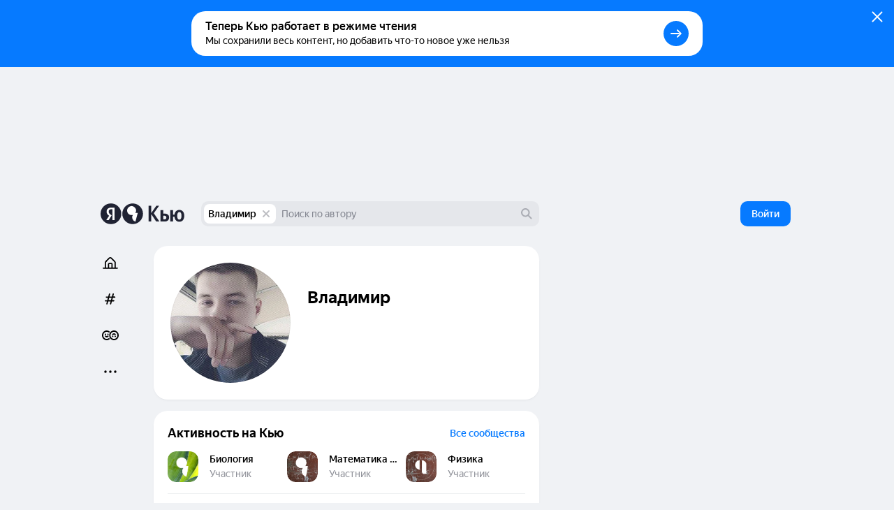

--- FILE ---
content_type: application/javascript
request_url: https://answers-static.s3.yandex.net/web/assets/desktop/ru-f7538724.js
body_size: 60597
content:
(self.__LOADABLE_LOADED_CHUNKS__=self.__LOADABLE_LOADED_CHUNKS__||[]).push([[82595],{45632:function(e,t,n){"use strict";n.r(t),n.d(t,{ProfilePage:function(){return xm},default:function(){return Mm}});var r={};n.r(r),n.d(r,{container:function(){return ke}});var a={};n.r(a),n.d(a,{background:function(){return We},container:function(){return Be},info:function(){return ze}});var i={};n.r(i),n.d(i,{button:function(){return Lt},close:function(){return Ot},container:function(){return At},content:function(){return kt},desc:function(){return St},icon:function(){return wt},title:function(){return Pt}});var c={};n.r(c),n.d(c,{head:function(){return Ut},item:function(){return Gt}});var l={};n.r(l),n.d(l,{button:function(){return yn},icon:function(){return Tn},iconWrap:function(){return Zn},iconWrapRight:function(){return _n},item:function(){return In},listInline:function(){return kn},main:function(){return An},title:function(){return gn},userLink:function(){return Rn}});var o={};n.r(o),n.d(o,{date:function(){return nr},icon:function(){return $n},iconWrap:function(){return Xn},info:function(){return er},item:function(){return jn},org:function(){return tr},position:function(){return rr}});var u={};n.r(u),n.d(u,{container:function(){return fr},item:function(){return pr},link:function(){return vr},title:function(){return Er}});var s={};n.r(s),n.d(s,{avatar:function(){return zr},bannedBadges:function(){return Jr},bio:function(){return Sr},contacts:function(){return Kr},displayName:function(){return Vr},expertInvites:function(){return Gr},expertVerification:function(){return Qr},icon:function(){return Wr},iconWrap:function(){return Mr},iconWrapRight:function(){return Br},info:function(){return Fr},item:function(){return Lr},itemInvited:function(){return xr},itemInviting:function(){return Or},links:function(){return Yr},main:function(){return Dr},newIcon:function(){return Xr},newIconMap:function(){return $r},newProfileDetails:function(){return jr},roles:function(){return qr},rolesMore:function(){return Ur},sub:function(){return Hr}});var m={};n.r(m);var d={};n.r(d),n.d(d,{action:function(){return ja},body:function(){return Ga},container:function(){return qa},containerHovered:function(){return Ua},control:function(){return Ja},description:function(){return Ya},icon:function(){return Qa},title:function(){return Ka}});var f={};n.r(f),n.d(f,{action:function(){return di}});var E={};n.r(E),n.d(E,{action:function(){return bi}});var v={};n.r(v),n.d(v,{action:function(){return Si}});var p={};n.r(p),n.d(p,{action:function(){return Hi},contentIcon:function(){return Ui},decline:function(){return qi}});var h={};n.r(h),n.d(h,{action:function(){return Xi},decline:function(){return $i}});var N={};n.r(N),n.d(N,{action:function(){return oc},decline:function(){return uc}});var b={};n.r(b),n.d(b,{bodyItems:function(){return pc},carouselItem:function(){return hc},expertFlowContainer:function(){return bc},newProfileCarousel:function(){return Nc}});var C={};n.r(C),n.d(C,{icon:function(){return Fc},iconOnly:function(){return Dc}});var g={};n.r(g),n.d(g,{icon:function(){return cl},iconOnly:function(){return ll},item:function(){return ol},space:function(){return sl},subscribe:function(){return ul}});var I={};n.r(I),n.d(I,{container:function(){return Nl},icon:function(){return bl},text:function(){return Cl}});var R={};n.r(R),n.d(R,{container:function(){return Ll},count:function(){return Ml},item:function(){return xl},itemWrapper:function(){return Ol}});var y={};n.r(y),n.d(y,{about:function(){return no},aboutText:function(){return ro},profileContacts:function(){return ao},profileContactsItem:function(){return io}});var Z={};n.r(Z),n.d(Z,{geo:function(){return Eo},geoCity:function(){return ho},geoIcon:function(){return vo},geoIconEdit:function(){return po}});var _={};n.r(_),n.d(_,{bannedTeaser:function(){return Io},bannersCarousel:function(){return Po},container:function(){return Ro},controls:function(){return wo},iconOutline:function(){return ko},infoItem:function(){return Zo},infoItemControls:function(){return _o},infoWrapper:function(){return yo},name:function(){return Ao},pictures:function(){return To}});var T={};n.r(T),n.d(T,{community:function(){return Mo},communityContentBody:function(){return Bo},communityTitle:function(){return zo}});var A={};n.r(A),n.d(A,{acceptedInvites:function(){return Go},icon:function(){return Yo},info:function(){return qo},pendingInvites:function(){return Uo},pendingInvitesLink:function(){return Ko},wrapper:function(){return Ho}});var k={};n.r(k),n.d(k,{communitiesWrapper:function(){return ou},curatorInfo:function(){return au},curatorInfoDescriprion:function(){return cu},curatorInfoIcon:function(){return iu},curatorLink:function(){return lu},expertsInvites:function(){return du},statsCount:function(){return mu},statsItem:function(){return su},statsWrapper:function(){return uu}});var w={};n.r(w),n.d(w,{item:function(){return Iu},itemDate:function(){return yu},itemOrg:function(){return Ru}});var P={};n.r(P),n.d(P,{badge:function(){return ku},badgeDescription:function(){return Su},badgeGreen:function(){return xu},badgeGrey:function(){return Lu},badgeIcon:function(){return wu},badgeOrange:function(){return Ou},badgePink:function(){return Mu},badgeText:function(){return Pu},badgeWhite:function(){return Bu}});var S={};n.r(S),n.d(S,{endorseLink:function(){return ls},tooltip:function(){return rs},tooltipDescription:function(){return cs},tooltipIcon:function(){return as},tooltipTitle:function(){return is}});var L={};n.r(L),n.d(L,{badgesListItem:function(){return vs}});var O={};n.r(O),n.d(O,{description:function(){return Zs}});var x={};n.r(x),n.d(x,{container:function(){return As},header:function(){return ks},link:function(){return Ps},linkGrey:function(){return Ss},title:function(){return ws}});var M={};n.r(M),n.d(M,{badges:function(){return Ds},container:function(){return Fs},noContentBlock:function(){return Vs},noContentPic:function(){return Hs},noContentTitle:function(){return qs}});var B={};n.r(B),n.d(B,{activeTab:function(){return Rm},dropdown:function(){return Am},filterIcon:function(){return Im},mainTab:function(){return ym},selectButton:function(){return Tm},selectLabel:function(){return Zm},selectText:function(){return _m},subtabs:function(){return bm},tab:function(){return gm},tabs:function(){return Cm},tabsWrapper:function(){return Nm}});var z={};n.r(z),n.d(z,{info:function(){return Lm}});var W=n(63804),F=n.n(W),D=n(80955),V=n(51227),H=n(22670),q=n(23606),U=n(39661),G=n(21848),K=n(69739),Y=n(37296),Q=n(91191),J=n(61285),j=n(18956),X={id:"profileQuestions",entries:[{key:"questions",type:j.b.NewQuestionTeaserOnlyQuestion,generateId:J.V,autoload:!0}]},$={id:"profileUnansweredQuestions",entries:[{key:"questions",type:j.b.NewQuestionTeaserWithHide,generateId:J.V,autoload:!0}]},ee={id:"profileReplyQuestions",entries:[{key:"questions",type:j.b.NewQuestionTeaser,generateId:J.V,autoload:!0}]},te={id:"profileInstruction",entries:[{key:"questions",type:j.b.NewQuestionTeaser,generateId:J.V,autoload:!0}]},ne=(j.b.NewQuestionTeaser,J.V,{id:"profileAnswers",entries:[{key:"questions",type:j.b.NewQuestionTeaser,generateId:J.V,autoload:!0}]}),re=n(54285),ae=n(30080),ie=n(95227),ce={id:"userFeed",entries:[{key:"pinned",type:ie.k.SuperFeedProfileItem,generateId:ae.A},{key:"previewRepost",type:ie.k.SuperFeedProfileItem},{key:"feed",type:ie.k.SuperFeedProfileItem,generateId:ae.A,autoload:!0}]},le=n(54516),oe=n(33932),ue=n(6208),se=n(39075),me=n(5453),de=n(40164),fe=n(16878),Ee=n(93850),ve=n(13489),pe=n(37374),he=n.n(pe),Ne=n(12156),be=n.n(Ne),Ce=n(54604),ge=n(33559),Ie=n.n(ge),Re={ru:n(73106).Z,ab:n(44306).Z},ye=((0,Ce.Z)(Re),Ie()(Re)),Ze=(0,D.Pi)((function(e){var t=e.org,n=e.user,r=e.className,a=(0,Ee.o)(),i=(0,me.C)(),c=(0,fe.B)(),l=(0,de.U)((function(){return(0,ve._)(a,i,t,n.id).then(c.close)}),[t,n]),o=(0,W.useMemo)((function(){return[[{icon:be(),text:ye("4663"),description:ye("db6e"),onClick:l}]]}),[l]);return W.createElement(W.Fragment,null,W.createElement(oe.p,{className:r,hover:oe.ry.Circle,theme:oe.by.Gray,onClick:c.open,forwardRef:c.anchor},W.createElement(he(),null)),c.isInit&&W.createElement(ue.S,{dropdownController:c,withCloseButton:!0},W.createElement(se.v,{items:o})))})),_e=n(24554),Te={ru:n(34882).Z,ab:n(33725).Z},Ae=((0,Ce.Z)(Te),Ie()(Te)),ke="Bu90fFu9si",we=r,Pe=(0,D.Pi)((function(e){var t=e.url,n=e.className;return W.createElement("div",{className:(0,U.E)(we.container,n)},W.createElement(G.Wc,{theme:G.qR.Normal,size:G.Zs.S,url:t},Ae("fab2")))})),Se=n(89261),Le=n(32534),Oe=n(6869),xe=n(53804),Me=n(72527),Be="_24pa8cnd_u",ze="ch855xE3bB",We="_3oRcKCBag0",Fe=a,De=(0,D.Pi)((function(e){var t=e.rating,n=e.topic,r=e.width,a=e.className,i=(0,Me.k)();return W.createElement(xe.r,{href:(0,Oe.V$)(i,n),className:(0,U.E)(Fe.container,a)},W.createElement("div",{style:{width:(r>1?r:1)+"%"},className:Fe.background}),W.createElement("div",{className:Fe.info},W.createElement("span",null,n),W.createElement("span",null,t)))})),Ve=function(e,t){return e[e["ThemeRating"]="themeRating"]="ThemeRating",e}({}),He={id:"ratingByThemes",entries:[{key:"userRatingByThemes",type:Ve.ThemeRating,autoload:!0,autoloadStop:1}]},qe=n(88469),Ue=n(90256),Ge=n(98577),Ke=(0,D.Pi)((function(e){var t=e.className,n=(0,qe.q)(),r=W.useMemo((function(){return n.userRatingByThemes&&n.userRatingByThemes.items.length>0?Math.max(n.userRatingByThemes.items[0].rating,0):1}),[n.userRatingByThemes]),a=W.useCallback((function(e){var t=e.type,n=e.id,a=e.item;if(t===Ve.ThemeRating){var i=a.rating,c=a.id,l=Math.max(i,0)/r*100;return W.createElement(De,{key:n,rating:i,topic:c,width:l,className:Ge.Z.item})}return null}),[r]);if(!n.userRatingByThemes)return W.createElement(Le.D,{className:t});var i=new Ue.h({store:n,config:He});return W.createElement(Se.Y,{buttonTheme:G.qR.Gray,className:(0,U.E)(Ge.Z.container,t),state:i,renderItem:a})})),Ye=n(96787),Qe=n(4723),Je={id:"profileThemes",entries:[{key:"tagThemes",type:n(80473).f.TagSubscribeTeaser,autoload:!0}]},je=n(8908),Xe=n(88050),$e={id:"profileUsers",entries:[{key:"users",type:n(93306).j.UserSubscribeTeaser,autoload:!0}]},et=n(84553);function tt(e,t){var n=e.communities&&e.communities.items.slice(0,3);return Boolean(n&&n.length||t)}var nt=n(51882);function rt(e){var t=e.url,n=e.socialInstagram,r=e.socialFacebook,a=e.socialTwitter,i=e.socialVkontakte,c=e.socialTelegram,l=t&&(0,nt.Tj)(t);return Boolean(l||n||r||a||i||c)}function at(e,t,n){return Boolean(e.teaser||e.userLinks||e.lastWork||e.lastEducation||rt(e)||tt(t,n))}var it=n(23119),ct=n(49417),lt=n(68520),ot=n(57447),ut=n(68435),st=n(34942),mt=n(27566),dt={ru:n(10047).Z,ab:n(85421).Z},ft=((0,Ce.Z)(dt),Ie()(dt)),Et=(0,D.Pi)((function(e){var t=e.user,n=(0,Me.k)(),r=W.useMemo((function(){return new mt.W(t.created).format("DD MMMM YYYY",{locale:n.language})}),[n,t.created]);return W.createElement("span",null,ft("c47c",{from:r}))})),vt=n(86389),pt=n(59174),ht=n(48843),Nt=n(818),bt=n(46894),Ct=n(3914),gt=n(11596),It=n(29923),Rt=n.n(It),yt=n(40403),Zt=n.n(yt),_t={ru:n(28130).Z,ab:n(81042).Z},Tt=((0,Ce.Z)(_t),Ie()(_t)),At="_9at3abBsJK",kt="_3GTtOQTP9n",wt="_31Rpvndbpg",Pt="D4hALIcs9j",St="_3MJIARerdj",Lt="_3Rq-P3bfbg",Ot="_3yYVbDzDnz",xt=i,Mt=(0,D.Pi)((function(){var e=(0,Me.k)();return W.createElement(ht.V,{storageKey:gt.ao.PROFILE_ACHIEVEMENTS_EMPTY},(function(t){var n=t.onClose;return W.createElement("div",{className:xt.container},W.createElement(it.D,null,Tt("5f16")),W.createElement(pt.A,{loc:Ct.Lm.PROFILE_EMPTY},W.createElement("div",{className:xt.content},W.createElement(Zt(),{className:xt.icon}),W.createElement("div",{className:xt.title},Tt("a506")),W.createElement("div",{className:xt.desc},Tt("3630")),W.createElement(vt.zx,{size:bt.$.S36,url:(0,Oe.JD)(e,Nt.J.Experience),theme:vt.bn.Normal,"data-c":Ct.OS.CLICK_EMPTY_ACTION,className:xt.button},Tt("559a")),W.createElement(vt.zx,{theme:vt.bn.None,className:xt.close,onClick:n,iconOnly:!0},W.createElement(Rt(),null)))))}))})),Bt=n(76633),zt=n(56509),Wt=n(4317),Ft=n(43918),Dt=n(84358),Vt=n(98384),Ht={ru:n(85393).Z,ab:n(39632).Z},qt=((0,Ce.Z)(Ht),Ie()(Ht)),Ut="_2jYiYOJPVs",Gt="kPpwmfY9sr",Kt=c,Yt=(0,D.Pi)((function(e){var t=e.user,n=e.className,r=e.withTitle,a=void 0===r||r,i=(0,Ee.o)(),c=(0,zt.H)(),l=t.userLinks,o=(0,Wt.f)(),u=(0,Vt.L)(o),s=(0,Dt.q)(t,o);return l?W.createElement("div",{className:n},a&&W.createElement("div",{className:Kt.head},W.createElement(it.D,null,qt("5f16")),l.length>2&&W.createElement(it.D,null,W.createElement(xe.r,{href:(0,q.Dy)(i,t.id),counter:Ct.OS.CLICK_MORE},qt("fd08")))),W.createElement("div",null,l.map((function(e,t){var n=i.get(Ft.K.UserAchievementLink,e);return n&&W.createElement(Bt.O,{key:t,className:Kt.item,achievementLink:n,withLink:!0})})))):s&&u&&!c?W.createElement(Mt,null):null}));function Qt(e){return"mailto:"+e}var Jt=n(77222),jt=n(33387),Xt=n(10361),$t=n(24777),en=n(43793),tn=n(34123),nn=n(94566),rn=n.n(nn),an=n(64490),cn=n.n(an),ln=n(77440),on=n.n(ln),un=n(27410),sn=n.n(un),mn=n(33603),dn=n.n(mn),fn=n(90430),En=n.n(fn),vn=n(58839),pn=n.n(vn),hn=n(57308),Nn=n.n(hn),bn={ru:n(95519).Z,ab:n(26091).Z},Cn=((0,Ce.Z)(bn),Ie()(bn)),gn="_2d3GKnfJub",In="_2B_EaFPCkQ",Rn="-EvxmCd0Q4",yn="_2ondJ2WCrN",Zn="_1MpO5rgcbT",_n="_2VV0_Px-Oy",Tn="_1f3NRHpAfj",An="VacEQoEWO8",kn="_3WgO4o5USM",wn=l,Pn=0,Sn=1,Ln=2,On=3,xn=4,Mn=5,Bn=6,zn=7,Wn=[Pn,Sn,Ln,On,xn,Mn,Bn,zn],Fn=(0,D.Pi)((function(e){var t=e.user,n=e.isInline,r=e.withTitle,a=void 0===r||r,i=e.withIcons,c=void 0===i||i,l=e.allowedContacts,o=void 0===l?Wn:l,u=e.className,s=e.classNameItem,m=(0,Ee.o)(),d=(0,qe.q)(),f=(0,fe.B)(),E=t.url,v=t.socialInstagram,p=t.socialFacebook,h=t.socialTwitter,N=t.socialVkontakte,b=t.socialTelegram,C=d.user&&d.user.spravContacts,g=null==C?void 0:C.email,I=null==C?void 0:C.phones,R=W.useCallback((function(e){(0,tn.p)(m,t.id,Xt.C.SOCIAL),e.isCall&&f.open()}),[m,t]),y=W.useMemo((function(){return(0,Jt.i)([Boolean(g&&o.includes(Sn))&&{url:g&&Qt(g),icon:on(),title:g},Boolean(N&&o.includes(Ln))&&{url:(0,jt.rl)(N),icon:Nn(),title:N},Boolean(p&&o.includes(xn))&&{url:(0,jt.u8)(p),icon:sn(),title:p},Boolean(v&&o.includes(On))&&{url:(0,jt.cn)(v),icon:dn(),title:v},Boolean(h&&o.includes(Bn))&&{url:(0,jt.r2)(h),icon:pn(),title:h},Boolean(b&&o.includes(Mn))&&{url:(0,jt.SS)(b),icon:En(),title:b},Boolean(I&&o.includes(zn))&&{icon:rn(),title:"\u041f\u043e\u0437\u0432\u043e\u043d\u0438\u0442\u044c",isCall:!0}])}),[N,p,v,h,b,C,o]);return rt(t)?W.createElement(pt.A,{loc:Ct.Lm.USER_CONTACTS},W.createElement("div",{className:u},a&&W.createElement("div",{className:wn.title},W.createElement(it.D,null,Cn("5701"))),W.createElement("div",{className:(0,U.E)(n&&wn.listInline)},Boolean(E&&o.includes(Pn))&&W.createElement("div",{className:wn.item},W.createElement(en.D,{user:t},(function(e){return W.createElement("div",{className:wn.userLink},c&&W.createElement("div",{className:wn.iconWrap},W.createElement(cn(),{className:wn.icon})),W.createElement("div",null,W.createElement("div",{className:(0,U.E)(wn.main,s)},e.split("/")[0])))}))),y.map((function(e,n){return W.createElement("div",{className:wn.item,key:n},c&&W.createElement("div",{className:wn.iconWrap},W.createElement(e.icon,{className:wn.icon})),W.createElement("div",null,W.createElement("div",{className:(0,U.E)(wn.main,s)},e.url?W.createElement(xe.r,{href:e.url,counter:Ct.OS.CLICK_SOCIAL,onClick:R},e.title):W.createElement("span",{className:wn.button,ref:f.anchor,onClick:R.bind(undefined,e)},e.title))),e.isCall&&I&&f.isInit&&W.createElement($t.z,{dropdownController:f,user:t,spravContactPhones:I}))}))))):null})),Dn=n(77369),Vn=n(64809),Hn=n(77430);function qn(e,t,n){return!e.getFeature(Vn.pe.DISABLE_EXPERTS_VERIFICATION)&&(0,Vt.L)(t)&&(!n||[Hn.ZA.ACCEPTED,Hn.ZA.DECLINED].includes(n.verdict)&&!(0,Dn.w)(n))}var Un=n(46272),Gn=n(58205),Kn=n(42847),Yn=n.n(Kn),Qn={ru:n(39823).Z,ab:n(23056).Z},Jn=((0,Ce.Z)(Qn),Ie()(Qn)),jn="_3OpWumVtbS",Xn="_1JmaY1ah-j",$n="Pdd5JCv2qo",er="_1jDKGb3BcG",tr="_1AoYgZclNr",nr="_27e2VrRgvO",rr="_3ANgcZ6lKP",ar=o,ir=(0,D.Pi)((function(e){var t=e.eduId,n=e.className,r=e.orgClassName,a=e.dateClassName,i=e.icon,c=(0,Gn.K)(t);if(!c)return null;var l=c.level,o=c.faculty,u=c.graduationDate,s=(0,Un.I)(l);return F().createElement("div",{className:(0,U.E)(ar.item,n)},F().createElement("div",{className:ar.iconWrap},i||F().createElement(Yn(),{className:ar.icon})),F().createElement("div",null,F().createElement("div",{className:ar.info},F().createElement("span",{className:(0,U.E)(ar.org,r)},c.institution),Boolean(u)&&F().createElement("span",{className:(0,U.E)(ar.date,a)},u&&new Date(u).getFullYear())),Boolean(o)&&F().createElement("div",{className:ar.position},s?Jn("90d2",{faculty:o,level:(0,Un.I)(l)}):o)))})),cr=n(93256),lr=n(99953),or=n(84863),ur=n(48412),sr=n(71098),mr={ru:n(822).Z,ab:n(65042).Z},dr=((0,Ce.Z)(mr),Ie()(mr)),fr="_1PQigFNe7c",Er="_2QsjzB13U8",vr="_2CKit8WUJZ",pr="_1cH6auUk2M",hr=u,Nr=(0,D.Pi)((function(e){var t=e.user,n=e.className,r=(0,Me.k)(),a=(0,lr.f)(t.id),i=t.lastEducation,c=t.lastWork,l=(0,Wt.f)(),o=(0,Dt.q)(t,l),u=(0,ur.w)(sr.r.USER_EXPERIENCE),s=(0,or.j)(sr.r.USER_EXPERIENCE),m=s[0],d=s[1],f=W.useCallback((function(){u({userId:t.id})}),[t.id]);if(!c&&!i||!a)return null;var E=a.hasMultipleEducations,v=a.hasMultipleWorks;if(!d&&m){var p=m.works,h=m.educations;return W.createElement(pt.A,{loc:Ct.Lm.USER_EXPERIENCE},W.createElement("div",{className:(0,U.E)(hr.container,n)},W.createElement("div",{className:hr.title},W.createElement(it.D,null,dr("c10c")),o&&W.createElement(xe.r,{className:hr.link,href:(0,Oe.JD)(r,Nt.J.Experience),counter:Ct.OS.CLICK_MORE},dr("901b"))),W.createElement(W.Fragment,null,p.items.map((function(e){return W.createElement(cr.B,{key:e.id,workId:e.id,className:hr.item})})),h.items.map((function(e){return W.createElement(ir,{key:e.id,eduId:e.id,className:hr.item})})))))}return W.createElement(pt.A,{loc:Ct.Lm.USER_EXPERIENCE},W.createElement("div",{className:(0,U.E)(hr.container,n)},W.createElement("div",{className:hr.title},W.createElement(it.D,null,dr("c10c")),E||v?W.createElement(xe.r,{className:hr.link,onClick:f,counter:Ct.OS.CLICK_MORE},dr("393e")):o&&W.createElement(xe.r,{className:hr.link,href:(0,Oe.JD)(r,Nt.J.Common),counter:Ct.OS.CLICK_MORE},dr("901b"))),W.createElement(W.Fragment,null,c&&W.createElement(cr.B,{workId:c,className:hr.item}),i&&W.createElement(ir,{eduId:i,className:hr.item}))))})),br=n(42705),Cr=n(36104),gr=n(39039),Ir=n(48963),Rr=n(50396),yr=n(91984),Zr=n.n(yr),_r=n(95939),Tr=n.n(_r),Ar=n(5712),kr=n.n(Ar),wr={ru:n(40386).Z,ab:n(82545).Z},Pr=((0,Ce.Z)(wr),Ie()(wr)),Sr="_3_WD0Kl8sY",Lr="_340NoOf_L",Or="_1rlszhpF66",xr="_34GMBhgE6C",Mr="_16yWU6sShs",Br="_2Ku6srL8jg",zr="_18KYo0t9Hq",Wr="_1q1flAxzFn",Fr="hrZRjtfIBj",Dr="_1vOt8F-xQQ",Vr="mgh4VgYUC5",Hr="_1JJikgUehj",qr="_1hlW_0EV4z",Ur="_31TFNTRHN6",Gr="Hvhd5lIRC6",Kr="_1lIslq1RdB",Yr="_2DlONdWIDu",Qr="_1f8mIrcTs4",Jr="_3XVfpJtOrO",jr="_3YuMJEDuJJ",Xr="_1BtL8myLmr",$r="dJtsaKlwmw",ea=s,ta=(0,D.Pi)((function(e){var t,n=e.user,r=e.closePopup,a=e.className,i=(0,Me.k)(),c=(0,qe.q)(),l=(0,Ee.o)(),o=n.city,u=n.teaser,s=(0,Vt.L)(n),m=(0,Wt.f)(),d=(0,Ir.R)(m&&m.latestExpertVerificationRequest),f=(0,Dt.q)(n,m),E=(0,Rr.a)(null==(t=n.invited)?void 0:t.invitingUser),v=c.expertInvites&&c.expertInvites.items.reduce((function(e,t){var n=t.id,r=l.get(Ft.K.ExpertInvite,n);return r&&r.invitedUser&&e.push(r.invitedUser),e}),[]),p=(0,q.fy)(l,n.id),h=m&&(0,q.Jp)(l,m.id),N=i.getFeature(Vn.pe.EXPERT_BADGES_WITH_RATING),b=i.getFeature(Vn.pe.PLATFORM);return N?W.createElement("div",{className:(0,U.E)(a,ea.newProfileDetails)},W.createElement(it.D,null,Pr("4f26")),u&&W.createElement("div",{className:ea.bio},u),o&&W.createElement("div",{className:ea.item},W.createElement(Zr(),{className:(0,U.E)(ea.icon,ea.newIcon,ea.newIconMap),viewBox:"0 0 16 16"}),W.createElement("div",{className:ea.main},o)),W.createElement("div",{className:ea.item},W.createElement(Tr(),{className:(0,U.E)(ea.icon,ea.newIcon),viewBox:"-2 0 18 16"}),W.createElement("div",{className:ea.main},W.createElement(Et,{user:n}))),W.createElement(gr.v,{className:ea.roles,user:n,onMoreClick:r,sidebarView:!0,withNewRoleControl:f&&qn(i,m,d)}),E&&W.createElement("div",{className:(0,U.E)(ea.item,ea.itemInviting)},W.createElement(br.Yt,{userId:E.id,size:br.iW.s36,className:ea.avatar,withLink:!0}),W.createElement("div",null,W.createElement("div",{className:ea.main},W.createElement(ut.G,{className:ea.displayName,withLink:!0,href:(0,Oe.$L)(i,E),displayName:E.displayName})),(0,lt.Y)(Pr("0fac"),Pr("aa78"),E))),v&&v.length>0&&W.createElement("div",{className:(0,U.E)(ea.item,ea.itemInvited)},W.createElement(ot.y,{onClick:r,href:p,counter:Ct.OS.CLICK_MORE}),W.createElement(Cr.e,{className:ea.avatar,size:br.iW.s36,userIds:v}),W.createElement("div",{className:ea.info},W.createElement("div",{className:ea.main},Pr("afea",{count:v.length})),W.createElement("div",{className:ea.sub},Pr("bed6",{count:v.length}))),f&&W.createElement("div",{className:(0,U.E)(ea.iconWrap,ea.iconWrapRight)},W.createElement(ot.y,{onClick:r,href:h}),W.createElement(kr(),{className:ea.icon}))),f&&!b&&W.createElement(st.o,{className:ea.expertVerification}),W.createElement(Yt,{className:ea.links,user:n}),W.createElement(Fn,{className:ea.contacts,user:n}),s&&W.createElement(Nr,{user:n})):W.createElement("div",{className:a},u&&W.createElement("div",{className:ea.bio},u),W.createElement(gr.v,{className:ea.roles,user:n,onMoreClick:r,moreClassName:ea.rolesMore,sidebarView:!0,withNewRoleControl:f&&qn(i,m,d)}),o&&W.createElement("div",{className:ea.item},W.createElement("div",{className:ea.iconWrap},W.createElement(Zr(),{width:20,height:20,viewBox:"0 0 16 16",className:ea.icon})),W.createElement("div",null,W.createElement("div",{className:ea.main},o))),W.createElement("div",{className:ea.item},W.createElement("div",{className:ea.iconWrap},W.createElement(Tr(),{className:ea.icon})),W.createElement("div",null,W.createElement("div",{className:ea.main},W.createElement(Et,{user:n})))),E&&W.createElement("div",{className:(0,U.E)(ea.item,ea.itemInviting)},W.createElement(br.Yt,{userId:E.id,size:br.iW.s36,className:ea.avatar,withLink:!0}),W.createElement("div",null,W.createElement("div",{className:ea.main},W.createElement(ut.G,{className:ea.displayName,withLink:!0,href:(0,Oe.$L)(i,E),displayName:E.displayName})),(0,lt.Y)(Pr("0fac"),Pr("aa78"),E))),v&&v.length>0&&W.createElement("div",{className:(0,U.E)(ea.item,ea.itemInvited)},W.createElement(ot.y,{onClick:r,href:p,counter:Ct.OS.CLICK_MORE}),W.createElement(Cr.e,{className:ea.avatar,size:br.iW.s36,userIds:v}),W.createElement("div",{className:ea.info},W.createElement("div",{className:ea.main},Pr("afea",{count:v.length})),W.createElement("div",{className:ea.sub},Pr("bed6",{count:v.length}))),f&&W.createElement("div",{className:(0,U.E)(ea.iconWrap,ea.iconWrapRight)},W.createElement(ot.y,{onClick:r,href:h}),W.createElement(kr(),{className:ea.icon}))),f&&!b&&W.createElement(st.o,{className:ea.expertVerification}),W.createElement(Yt,{className:ea.links,user:n}),W.createElement(Fn,{className:ea.contacts,user:n}),W.createElement(Nr,{user:n}))})),na=n(81410),ra=n(12047),aa={ru:n(32579).Z,ab:n(39655).Z},ia=((0,Ce.Z)(aa),Ie()(aa)),ca=m,la=(0,D.Pi)((function(e){var t=e.user,n=(0,Me.k)(),r=(0,qe.q)(),a=!(0,ra.B)(r.userRatingByThemes),i=(0,Wt.f)(),c=(0,Dt.q)(t,i),l=n.getFeature(Vn.pe.EXPERT_BADGES_WITH_RATING),o=(0,na.N)((function(){return a?F().createElement(Ke,null):F().createElement(_e.e,{type:c?_e.C.MY_RATING:_e.C.RATING})}));return F().createElement("div",{className:ca.container},!l&&F().createElement(it.D,{className:ca.title},ia("c2d1")),F().createElement(ta,{user:t,className:ca.details}),F().createElement(ct.Z,{userId:r.user&&r.user.id,className:ca.communities,page:r,preview:!0}),F().createElement(it.D,{className:ca.title},ia("f95e")),o)})),oa=n(12961);function ua(e){var t=(0,Rr.a)(e),n=(0,lr.f)(e),r=(0,zt.H)();return F().useMemo((function(){return[null==t?void 0:t.rating,null==n?void 0:n.answersCount,null==n?void 0:n.articlesCount,null==n?void 0:n.questionsCount,!r&&(null==n?void 0:n.subscribersCount)].some((function(e){return Boolean(e)}))}),[t,n])}var sa=n(66159),ma=n(5364),da=n(93547),fa=n(11482);var Ea=n(63039),va=n(44555),pa=n(20993),ha=n(85580),Na=(0,D.Pi)((function(){var e=(0,Me.k)(),t=(0,Ee.o)(),n=(0,qe.q)(),r=(0,Rr.a)(n.user&&n.user.id),a=(0,Wt.f)(),i=(0,Dt.q)(r,a),c=(0,sa.z)().params,l=(0,ma.k)(),o=(0,H.s)(),u=ua(null==r?void 0:r.id),s=(0,zt.H)();if(l)return W.createElement(oa.T,null);var m=o&&r&&!i&&!at(r,n,u);if(!r||m)return null;var d=(0,pa.$)(r),f=(0,Ea.c)(r,a&&a.id),E=(0,va.j)(r,a),v=null==c?void 0:c.tab,p=(0,le.K)(e);if(!v)return(0,ra.B)(n.feed)?s?W.createElement(_e.e,{type:_e.C.FREEZE_FEED}):d?W.createElement(_e.e,{type:f?_e.C.MY_ORG_FEED:_e.C.ORG_FEED}):W.createElement(_e.e,{type:i?_e.C.MY_FEED:_e.C.FEED}):W.createElement(re.A,{contentAuthorId:null==r?void 0:r.id,moreButtonTheme:G.qR.Gray,page:n,config:ce});if([da.un.Answers,da.un.OrgAnswers].includes(v))return(0,ra.B)(n.questions)?s?W.createElement(_e.e,{type:_e.C.FREEZE_FEED}):v===da.un.OrgAnswers?W.createElement(_e.e,{type:_e.C.ORG_ANSWERS}):(0,pa.$)(r)?W.createElement(Ye.W,{user:r,type:E||f?Ye.I.OrgRepliesOwner:Ye.I.OrgReplies}):W.createElement(_e.e,{type:i?_e.C.MY_ANSWERS:_e.C.ANSWERS}):W.createElement(Y.L,{page:n,config:p?ne:Q.pg});if(v===da.un.Verifies){var h=null==c?void 0:c.subtab,N=h===da.FQ.Calls;if((0,ra.B)(n.verifications)){var b=_e.C.VERIFY_CALLS;return h===da.FQ.Confirm?b=i?_e.C.MY_CONFIRM:_e.C.CONFIRM:h===da.FQ.Reject&&(b=i?_e.C.MY_REJECT:_e.C.REJECT),W.createElement(_e.e,{className:ha.Z.profileEmpty,type:b})}return W.createElement(Y.L,{className:ha.Z.verifiesFeed,page:n,config:N?Q.uE:Q.Lu})}if([da.un.Questions].includes(v)){if((0,ra.B)(n.questions)){if(s)return W.createElement(_e.e,{type:_e.C.FREEZE_FEED});var C=i?_e.C.MY_QUESTIONS:_e.C.QUESTIONS;return W.createElement(_e.e,{type:C})}return W.createElement(Y.L,{page:n,config:p?X:Q.R7})}if([da.un.Reply].includes(v)){if((0,ra.B)(n.questions))return s?W.createElement(_e.e,{type:_e.C.FREEZE_FEED}):W.createElement(Ye.W,{type:f?Ye.I.OrgOwner:Ye.I.Org});var g=p?$:Q.MU,I=p?ee:Q.Sv;return W.createElement(Y.L,{page:n,config:f?g:I})}if(v===da.un.Articles)return W.createElement(K.u,{page:n,config:(0,Q.u4)(e)});if(v===da.un.Hints&&f)return W.createElement(Y.L,{page:n,config:p?te:Q.Bj});if([da.un.Subscribers].includes(v))return(0,ra.B)(n.users)?W.createElement(_e.e,{type:i?_e.C.MY_SUBSCRIBERS:_e.C.SUBSCRIBERS}):W.createElement(et.P,{className:(0,U.E)(ha.Z.users,ha.Z.usersRounded),page:n,config:$e});if([da.un.Staff].includes(v))return W.createElement(W.Fragment,null,r.members&&W.createElement("div",{className:ha.Z.users},r.members.map((function(e,t){var n=function(e,t){if(!e||!e.membersWithRole||!t)return!1;var n=e.membersWithRole.find((function(e){return e.member===t.id}));return!n||n.role!==fa.J.OWNER||e.membersWithRole.some((function(e){var n=e.member,r=e.role;return n!==t.id&&r===fa.J.OWNER}))}(r,a);return W.createElement(Xe.b,{key:t,userId:e,selfControl:n&&W.createElement(Ze,{className:ha.Z.leaveControl,org:r,user:a})})}))),E&&W.createElement(Pe,{className:ha.Z.addMember,url:(0,q.LR)(t,r)}));if([da.un.Subscriptions].includes(v)){var R=c&&c.subtab;if(E||R===da.cC.Themes||!R)return(0,ra.B)(n.tagThemes)?E?W.createElement(Qe.S,{user:r,type:E?Qe.b.Answer:Qe.b.Read}):W.createElement(_e.e,{type:_e.C.THEMES_SUBSCRIPTIONS}):W.createElement(je.H,{className:ha.Z.themes,page:n,config:Je,userId:r.id});if(R===da.cC.Questions)return(0,ra.B)(n.questions)?W.createElement(_e.e,{type:_e.C.QUESTIONS_SUBSCRIPTIONS}):W.createElement(Y.L,{page:n,config:p?X:Q.R7});if(R===da.cC.Users)return(0,ra.B)(n.users)?W.createElement(_e.e,{type:_e.C.USERS_SUBSCRIPTIONS}):W.createElement(et.P,{className:ha.Z.users,page:n,config:$e})}return da.un.Rating===v?(0,ra.B)(n.userRatingByThemes)?s?W.createElement(_e.e,{type:_e.C.FREEZE_FEED}):W.createElement(_e.e,{type:i?_e.C.MY_RATING:_e.C.RATING}):W.createElement(Ke,{className:ha.Z.rating}):v===da.un.Comments?(0,ra.B)(n.comments)?s?W.createElement(_e.e,{type:_e.C.FREEZE_FEED}):W.createElement(_e.e,{type:i?_e.C.MY_COMMENTS:_e.C.COMMENTS}):W.createElement(Y.L,{page:n,config:Q.I_}):v===da.un.About?W.createElement(la,{user:r}):v===da.un.CoAuthors?(0,ra.B)(n.articles)?W.createElement(_e.e,{type:i?_e.C.MY_CO_AUTHORS_ARTICLES:_e.C.CO_AUTHORS_ARTICLES}):W.createElement(K.u,{page:n,config:(0,Q.u4)(e)}):null})),ba=n(72044),Ca=n(37899),ga=n(834),Ia=n(97900),Ra=n(83036),ya=n(77953),Za=n(82839),_a=n(18634),Ta=n(33493),Aa=(0,D.Pi)((function(e){var t=e.children,n=e.id,r=e.className,a=(0,Rr.a)(n),i=(0,Wt.f)(),c=(0,fe.B)();return(0,Dt.q)(a,i)?W.createElement(W.Fragment,null,a&&W.createElement("div",{className:Ta.Z.editWrapper},W.createElement(Ra.L,{user:a},(function(e){var n=e.submitForm,i=e.setFieldValue;if(!a||a.coverId)return null;var l=function(e){var t=e.id;i(ya.x9.COVER_ID,t),n().then((function(){c.close()}))};return W.createElement(D.Qj,null,(function(){return W.createElement(W.Fragment,null,W.createElement(G.Wc,{forwardRef:c.anchor,onClick:c.open,size:G.Zs.S,theme:G.qR.Gray,radius:G.bN.R8,className:r},t,W.createElement("span",{className:Ta.Z.buttonText},(0,_a.Z)("ac33"))),c.isInit&&W.createElement(Ia.k,{dropdownController:c,onUpload:l,title:(0,_a.Z)("2f4f"),cropTitle:(0,_a.Z)("adfc"),cropRatio:Za.BD}))}))})))):null})),ka=n(3207),wa=n(30838),Pa=n(60067),Sa=n(63921),La=n(28058),Oa=n(13203);function xa(e,t){var n=t.privateTags,r=t.storage&&e.get(Ft.K.UserStore,t.storage),a=r&&r.bannedBadges?r.bannedBadges:[];return n?n.filter((function(e){var t=(0,Oa.Y)(e);return!!e.banned&&!a.includes(t)})):[]}var Ma=n(46106),Ba=n(21969),za=n(47006),Wa=n(29079),Fa=n(64547),Da=n.n(Fa),Va={ru:n(85481).Z,ab:n(20862).Z},Ha=((0,Ce.Z)(Va),Ie()(Va)),qa="_2b-HHFJHjn",Ua="PLkW-sFfp7",Ga="_3RYFlrCIb8",Ka="_16I7Ki6VYa",Ya="_2qIZaEMwCs",Qa="_2HzFnYVgd4",Ja="_2-1-ih11K6",ja="_1AVLYMao8l",Xa=d,$a=(0,D.Pi)((function(e){var t=e.className,n=(0,Ee.o)(),r=(0,Me.k)(),a=(0,Wt.f)(),i=(0,me.C)(),c=a&&a.privateTags&&a.privateTags.filter((function(e){return e.banned})),l=a&&xa(n,a),o=(0,W.useCallback)((function(){r.sendCounter(Ct.OS.CLICK_EXPERT_STOP,i),a&&a.privateTags&&(0,za.o)(n,a.id,{bannedBadges:c&&c.map(Oa.Y)})}),[n,a]);if(!l||!l.length)return null;var u=l.some((function(e){return e.approveStatus===Ba.Uf.Rejected}));return W.createElement(Ma.mb,{cardAction:u?Wa.IY:Wa.jI,className:t,icon:W.createElement(Da(),null),title:Ha("2e59"),description:Ha("f595"),onClose:o},W.createElement(xe.r,{href:u?Wa.IY:Wa.jI,className:Xa.action,target:"_blank"},Ha("cea8")))})),ei=n(61941),ti=n(42821),ni=n(24991),ri=function(){var e=(0,Wt.f)(),t=(0,ti.x)(),n=(0,ni.K)(e,Ba.Tx.APPLICANT);return"applicant_"+t+"_"+(null==n?void 0:n.tag)},ai=n(32834),ii=n(60547),ci=n(9180);function li(e){void 0===e&&(e="");var t=(0,Ee.o)(),n=(0,Wt.f)(),r=(0,ci.L)(null==n?void 0:n.id),a=ri()+e;return F().useCallback((function(){n&&r&&(0,za.o)(t,n.id,{hiddenOffers:[].concat(r.hiddenOffers||[],[a])})}),[n,r,t,a])}var oi=n(71017),ui=n.n(oi),si={ru:n(3621).Z,ab:n(21612).Z},mi=((0,Ce.Z)(si),Ie()(si)),di="_3n8huex3JT",fi=f,Ei=function(){var e=(0,Me.k)(),t=li(Zi.BadDescription);return F().createElement(Ma.mb,{onClose:t,icon:F().createElement(ui(),null),title:mi("7816"),cardAction:(0,Oe.JD)(e,Nt.J.Common),description:mi("d773")},F().createElement(xe.r,{className:fi.action,href:(0,Oe.JD)(e,Nt.J.Common)},mi("7029")))},vi=n(38655),pi=n.n(vi),hi={ru:n(12688).Z,ab:n(69869).Z},Ni=((0,Ce.Z)(hi),Ie()(hi)),bi="_2MBWtCfaBb",Ci=E,gi=function(){var e=(0,Ee.o)(),t=li(Zi.BadProfile);return F().createElement(Ma.mb,{onClose:t,icon:F().createElement(pi(),null),cardAction:(0,q.Gu)(e),title:Ni("cd7c"),description:Ni("551f")},F().createElement(xe.r,{href:(0,q.Gu)(e),className:Ci.action},Ni("76f7")))},Ii={ru:n(21246).Z,ab:n(92011).Z},Ri=((0,Ce.Z)(Ii),Ie()(Ii)),yi=function(){var e=li(Zi.Wait);return F().createElement(Ma.mb,{onClose:e,icon:F().createElement(kr(),null),title:Ri("6406"),description:Ri("f5c3")})},Zi=function(e,t){return e[e[t="Claim"]="claim"]=t,e[e[t="Wait"]="wait"]=t,e[e[t="BadProfile"]="badProfile"]=t,e[e[t="BadDescription"]="badDescription"]=t,e}({}),_i=(0,ai.Pi)((function(){var e=(0,Wt.f)(),t=(0,ci.L)(null==e?void 0:e.id),n=ri(),r=(0,ii.d)(),a=r.isWait,i=r.isProfileBad,c=r.isDescriptionBad,l=new Set((null==t?void 0:t.hiddenOffers)||[]),o=!l.has(n+Zi.Wait),u=!l.has(n+Zi.BadProfile),s=!l.has(n+Zi.BadDescription);return a&&o?F().createElement(yi,null):i&&u?F().createElement(gi,null):c&&s?F().createElement(Ei,null):null})),Ti=n(36459),Ai=n(52984),ki=n.n(Ai),wi={ru:n(72635).Z,ab:n(30244).Z},Pi=((0,Ce.Z)(wi),Ie()(wi)),Si="_3Wbf73fwgH",Li=v,Oi=(0,ai.Pi)((function(){var e=(0,Ee.o)(),t=li();return F().createElement(Ma.mb,{onClose:t,icon:F().createElement(ki(),null),cardAction:(0,q.xP)(e),title:Pi("52c9"),description:Pi("7c77")},F().createElement(xe.r,{className:Li.action,href:(0,q.xP)(e)},Pi("48bc")))})),xi=n(90964),Mi=n(22801),Bi=n(52474),zi=n(82221),Wi=n(59674),Fi=n.n(Wi),Di={ru:n(41901).Z,ab:n(89939).Z},Vi=((0,Ce.Z)(Di),Ie()(Di)),Hi="uWfwPOdyHh",qi="_1RBz35ALGk",Ui="_2GC8_Bxe2F",Gi=p,Ki=(0,ai.Pi)((function(){var e=(0,Ee.o)(),t=(0,Wt.f)(),n=(0,Mi.Q)(),r=li(),a=(0,ni.K)(t,Ba.Tx.APPLICANT),i=(0,Bi.X)(a,n.close);if(!a)return null;var c=F().createElement(Fi(),{viewBox:"0 0 44 44",className:Gi.contentIcon});return F().createElement(F().Fragment,null,F().createElement(Ma.mb,{icon:c,onClose:r,title:Vi("3b1f"),cardAction:(0,q.xA)(e),description:Vi("dacb")},F().createElement(xe.r,{href:(0,q.xA)(e),className:Gi.action},Vi("48bc")),F().createElement(xe.r,{onClick:n.open,className:(0,U.E)(Gi.action,Gi.decline)},Vi("f830"))),n.isInit&&F().createElement(xi.l,{popupController:n,onClose:n.close,onCancel:n.close,onConfirm:i,title:Vi("ca4f"),description:Vi("5bfc",{tag:(0,zi.Q)(a.tag)})}))})),Yi=n(7683),Qi=n(30403),Ji={ru:n(9450).Z,ab:n(47245).Z},ji=((0,Ce.Z)(Ji),Ie()(Ji)),Xi="_2hUG4d6Ugn",$i="_2QSsNs1I-R",ec=h,tc=(0,ai.Pi)((function(){var e=(0,Ee.o)(),t=(0,Wt.f)(),n=(0,Mi.Q)(),r=(0,Qi.t)(),a=li(Zi.Claim),i=(0,ni.K)(t,Ba.Tx.APPLICANT);return r&&i?F().createElement(F().Fragment,null,F().createElement(Ma.mb,{onClose:a,icon:F().createElement(ki(),null),cardAction:(0,q.Eb)(e,r),description:ji("fba8"),title:ji("9109",{tag:(0,zi.Q)(i.tag)})},F().createElement(xe.r,{href:(0,q.Eb)(e,r),className:ec.action},ji("48bc")),F().createElement(xe.r,{onClick:n.open,className:(0,U.E)(ec.action,ec.decline)},ji("afaf"))),n.isInit&&r&&F().createElement(Yi.n,{invite:r,afterRefuse:a,onClose:n.close,popupController:n})):null})),nc=(0,ai.Pi)((function(){var e=(0,Wt.f)(),t=(0,Qi.t)(),n=(0,ci.L)(null==e?void 0:e.id),r=ri(),a=Boolean(null==t?void 0:t.verificationRequestId);return!new Set((null==n?void 0:n.hiddenOffers)||[]).has(r+Zi.Claim)&&!a?F().createElement(tc,null):a?F().createElement(_i,null):null})),rc=n(43871),ac=n(92197),ic=n.n(ac),cc={ru:n(37792).Z,ab:n(86749).Z},lc=((0,Ce.Z)(cc),Ie()(cc)),oc="VMxBFQ5M-f",uc="_2gw8qTYyiQ",sc=N,mc=(0,ai.Pi)((function(){var e=(0,Wt.f)(),t=(0,Mi.Q)(),n=li(Zi.Claim),r=(0,ni.K)(e,Ba.Tx.APPLICANT),a=(0,Bi.X)(r,t.close),i=(0,rc.Y)(null==r?void 0:r.tag);return r?F().createElement(F().Fragment,null,F().createElement(Ma.mb,{onClose:n,cardAction:i,icon:F().createElement(ic(),null),title:lc("1afb"),description:lc("85f2")},F().createElement(xe.r,{onClick:i,className:sc.action},lc("48bc")),F().createElement(xe.r,{onClick:t.open,className:(0,U.E)(sc.action,sc.decline)},lc("f830"))),t.isInit&&F().createElement(xi.l,{popupController:t,onClose:t.close,onCancel:t.close,onConfirm:a,title:lc("ca4f"),description:lc("5bfc",{tag:(0,zi.Q)(r.tag)})})):null})),dc=n(79472),fc=(0,ai.Pi)((function(){var e=(0,Wt.f)(),t=(0,ii.d)().isWait,n=(0,ci.L)(null==e?void 0:e.id),r=ri(),a=(0,Ir.R)(null==e?void 0:e.latestExpertVerificationRequest),i=(0,dc.H)(e,Ba.Tx.APPLICANT),c=!new Set((null==n?void 0:n.hiddenOffers)||[]).has(r+Zi.Claim),l=(null==i?void 0:i.tag)===(null==a?void 0:a.tagId),o=a&&l,u=l&&(null==a?void 0:a.verdict)!==Hn.ZA.RECEIVED&&t;return!c||o&&!u?o?F().createElement(_i,null):null:F().createElement(mc,null)})),Ec=(0,D.Pi)((function(e){(0,Ti.Z)(e);var t=(0,ti.x)();return t===Ba.lK.About?F().createElement(Oi,null):t===Ba.lK.Invite?F().createElement(nc,null):t===Ba.lK.ExpertContent?F().createElement(Ki,null):t===Ba.lK.Shadow||t===Ba.lK.Challenge?F().createElement(fc,null):null})),vc=n(67306),pc="zvFnatHy4A",hc="_2dKD57Ocr-",Nc="_2ce_iQFbzO",bc="_14BohnqbBx",Cc=b,gc=(0,D.Pi)((function(e){var t=e.userId,n=e.className,r=(0,Me.k)(),a=(0,Ee.o)(),i=(0,zt.H)(),c=(0,Wt.f)(),l=(0,Rr.a)(t),o=(0,Dt.q)(c,l),u=(0,ci.L)(null==c?void 0:c.id),s=function(e,t){void 0===t&&(t="");var n=(0,Wt.f)(),r=(0,ti.x)(),a=(0,ci.L)(null==n?void 0:n.id),i=ri()+t,c=!new Set((null==a?void 0:a.hiddenOffers)||[]).has(i+Zi.Claim);return(0,Dt.q)(n,e)&&Boolean(r)&&c&&!((null==a?void 0:a.hiddenOffers)||[]).includes(i)}(l),m=(0,H.s)(),d=r.getFeature(Vn.pe.DISABLE_EXPERTS_VERIFICATION),f=r.getFeature(Vn.pe.PLATFORM),E=(0,Ir.R)(c&&c.latestExpertVerificationRequest),v=o&&!d&&E&&!0,p=!m&&function(e,t,n,r){var a=(0,Dt.q)(r,n);return e.env.getFeature(Vn.pe.LINK_TELEGRAM)&&a&&!(null!=r&&r.telegram)&&!(null!=t&&t.isTelegramLinkClosed)}(a,u,l,c),h=function(e,t,n){return(0,Dt.q)(n,t)&&!(null!=n&&n.banned)&&(0,Vt.L)(n)&&!(e&&e.expertInviteBannerClosed)}(u,l,c),N=function(e,t,n){var r=(0,Dt.q)(n,t),a=n&&xa(e,n);return Boolean(r&&a&&a.length)}(a,l,c);if(!l||!m||!(p||h||s||N||v)||i)return null;var b=F().createElement(F().Fragment,null,v&&!f&&F().createElement("div",{className:Cc.carouselItem},F().createElement(st.o,{className:Cc.expertFlowContainer})),s&&F().createElement("div",{className:Cc.carouselItem},F().createElement(Ec,null)),p&&F().createElement("div",{className:Cc.carouselItem},F().createElement(vc.q,{user:l})),h&&F().createElement("div",{className:Cc.carouselItem},F().createElement(ei.X,null)),N&&F().createElement("div",{className:Cc.carouselItem},F().createElement($a,null)));return F().createElement(La.l,{className:(0,U.E)(n,m&&Cc.newProfileCarousel),bodyItemsClassName:Cc.bodyItems,withShadow:!1},b)})),Ic=n(15846),Rc=n(13011),yc=(0,D.Pi)((function(e){var t=e.className,n=e.id,r=e.url,a=e.iconOnly,i=e.children,c=e.theme,l=void 0===c?G.qR.Normal:c,o=e.radius,u=e.controller,s=e.overflow,m=(0,Rr.a)(n);return m?F().createElement(F().Fragment,null,u?F().createElement(G.Wc,{overflow:s,className:t,theme:l,radius:o,size:G.Zs.SM,iconOnly:a,forwardRef:u.anchor,onClick:u.open},i):F().createElement(G.Wc,{overflow:s,className:t,theme:l,radius:o,size:G.Zs.SM,iconOnly:a,url:r||""},i),u&&F().createElement(Ra.L,{user:m,disableNotification:!0},(function(e){var t=e.submitForm,n=e.setFieldValue,r=e.user,a=e.values;return u.isInit&&F().createElement(Rc.X,{submitForm:t,setFieldValue:n,values:a,dropdownController:u,user:r})}))):null})),Zc=n(20692),_c=n(93408),Tc=n.n(_c),Ac=0,kc=1,wc=(0,D.Pi)((function(e){var t,n=e.user,r=e.className,a=e.theme,i=void 0===a?Ac:a,c=e.buttonActionTheme,l=void 0===c?G.qR.Pseudo:c,o=(0,Me.k)(),u=(0,me.C)(),s=(0,fe.B)(),m=(0,W.useCallback)((function(){s.open(),o.sendCounter(Ct.OS.CLICK_MORE,u)}),[o,u]);return i===kc&&(t=F().createElement(G.Wc,{radius:G.bN.R10,theme:l,className:r,size:G.Zs.SM,onClick:m,iconOnly:!0,forwardRef:s.anchor},F().createElement(Tc(),null))),i===Ac&&(t=F().createElement(oe.p,{className:r,hover:oe.ry.Circle,theme:oe.by.Gray,onClick:m,forwardRef:s.anchor},F().createElement(he(),null))),F().createElement(F().Fragment,null,t,s.isInit&&F().createElement(Zc.d,{user:n,dropdownController:s}))})),Pc=n(34361),Sc=n(40500),Lc=(0,D.Pi)((function(e){var t=e.userId,n=e.children,r=e.prevent,a=(0,Ee.o)(),i=(0,me.C)({entityId:t,entityType:Ft.K.User}),c=(0,Rr.a)(t),l=(0,Pc.W)((function(e){return r&&e.preventDefault(),c?(0,Sc.I)(a,i,c):Promise.reject()}));return c&&c.id!==a.currentUser?W.createElement(W.Fragment,null,n({isSubscribed:c.subscribed,toggleSubscribe:l})):null})),Oc=n(86136),xc=n.n(Oc),Mc=n(52753),Bc=n.n(Mc),zc={ru:n(50905).Z,ab:n(54343).Z},Wc=((0,Ce.Z)(zc),Ie()(zc)),Fc="YtUqvF3OYi",Dc="tqOujZBQTg",Vc=C,Hc=(0,D.Pi)((function(e){var t=e.className,n=e.user,r=e.size,a=e.max,i=(0,H.s)();return n?F().createElement(Lc,{userId:n.id},(function(e){var n=e.isSubscribed,c=e.toggleSubscribe;return F().createElement(vt.zx,{max:a,className:t,size:r,theme:n?vt.bn.LightBlue:vt.bn.Blue,onClick:c,iconOnly:i&&n},n?F().createElement(F().Fragment,null,F().createElement(xc(),{className:(0,U.E)(Vc.icon,i&&Vc.iconOnly)}),!i&&Wc("9d45")):F().createElement(F().Fragment,null,F().createElement(Bc(),{className:Vc.icon}),Wc("334d")))})):null})),qc=n(39455),Uc=(0,n(44763).F)((function(){return n.e(49298).then(n.bind(n,90455))}),"createPrivateChat"),Gc=n(34365),Kc=n(92167),Yc=n(91419),Qc=n.n(Yc),Jc=n(36319),jc=n.n(Jc),Xc=n(48127),$c=n.n(Xc),el=n(35720),tl=n.n(el),nl=n(71653),rl=n.n(nl),al={ru:n(74244).Z,ab:n(20615).Z},il=((0,Ce.Z)(al),Ie()(al)),cl="_1MMl-0Llu1",ll="wLuYIHLMYR",ol="_2QU8fSfp7B",ul="MWn78pypGh",sl="-Hn9Jgdhle",ml=g,dl=function(e,t){return e[e[t="Subscribe"]="subscribe"]=t,e[e[t="SubscribeForThemes"]="subscribeForThemes"]=t,e[e[t="More"]="more"]=t,e[e[t="Edit"]="edit"]=t,e[e[t="Invite"]="invite"]=t,e[e[t="Notif"]="notif"]=t,e[e[t="BeExpert"]="beExpert"]=t,e[e[t="Messenger"]="messenger"]=t,e}({}),fl=(0,D.Pi)((function(e){var t=e.className,n=e.id,r=e.controls,a=e.editController,i=(0,Rr.a)(n),c=(0,Wt.f)(),l=(0,va.j)(i,c),o=(0,Ee.o)(),u=(0,Me.k)(),s=(0,me.C)(),m=(0,qc.u)(),d=u.event.query[Gc.N.SEQUENCE],f=(0,W.useCallback)((function(){i&&Uc(o,s,i).then((function(e){null!=e&&e.chatId&&m.open({chatId:e.chatId})}))}),[i,m]);(0,W.useEffect)((function(){d===Kc.PW.MESSENGER_JOIN&&f()}),[i]);var E=(0,Ir.R)(c&&c.latestExpertVerificationRequest),v=(0,W.useCallback)((function(e,t){var r=e.control,c=e.options;if(r===dl.Subscribe)return F().createElement(Hc,{className:(0,U.E)(ml.item,ml.subscribe,null==c?void 0:c.className),key:t,size:(null==c?void 0:c.size)||bt.$.S36,user:i});if(r===dl.Messenger)return F().createElement(G.Wc,{key:t,radius:(null==c?void 0:c.buttonActionRadius)||G.bN.R10,theme:(null==c?void 0:c.buttonActionTheme)||G.qR.Pseudo,size:(null==c?void 0:c.buttonActionSize)||G.Zs.SM,className:(0,U.E)(ml.item,null==c?void 0:c.className),onClick:f},F().createElement(rl(),{className:ml.icon}),il("bda5"));if(r===dl.More)return i?F().createElement(wc,{className:(0,U.E)(ml.item,null==c?void 0:c.className),user:i,key:t,theme:(null==c?void 0:c.profileMoreTheme)||kc,buttonActionTheme:null==c?void 0:c.buttonActionTheme}):null;if(r===dl.Notif)return i?F().createElement(Ic.E,{key:t,className:(0,U.E)(ml.item,null==c?void 0:c.className),entity:i}):null;if(r===dl.Invite){if(!i)return null;var m=c||{},d=m.buttonActionRadius,v=m.buttonActionTheme,p=m.buttonActionSize;return F().createElement(G.Wc,{key:t,radius:d||G.bN.R10,theme:v||G.qR.Pseudo,size:p||G.Zs.SM,className:(0,U.E)(ml.item,null==c?void 0:c.className),url:(0,q.Ek)(o),"data-c":u.c(Ct.OS.CLICK_EXPERT_INVITE_CONTROL,s),iconOnly:!0},F().createElement($c(),null))}if(r===dl.BeExpert){var h=c||{},N=h.buttonActionRadius,b=h.buttonActionTheme,C=h.buttonActionSize;return F().createElement(G.Wc,{overflow:!0,className:(0,U.E)(ml.item,null==c?void 0:c.className),key:t,radius:N||G.bN.R10,theme:b||G.qR.Pseudo,size:C||G.Zs.SM,iconOnly:!1,url:(0,q.xP)(o),"data-c":u.c(Ct.OS.CLICK_EXPERT_VERIFICATION_REQUEST_PROFILE_CONTROL,s)},(0,Dn.w)(E)?F().createElement(Qc(),{className:ml.icon}):F().createElement(ic(),{className:ml.icon}),il("87a9"))}if(r===dl.Edit){var g=c||{},I=g.icon,R=g.iconOnly,y=g.buttonActionRadius,Z=g.buttonActionTheme,_=R?ml.iconOnly:ml.icon;return F().createElement(yc,{overflow:!0,key:t,radius:y||G.bN.R10,theme:Z||G.qR.Pseudo,className:(0,U.E)(ml.item,null==c?void 0:c.className),id:n,iconOnly:R,controller:l&&a,url:!l&&(0,Oe.JD)(u)},I||F().createElement(jc(),{className:(0,U.E)(_)}),!R&&il("7f17"))}if(r===dl.SubscribeForThemes){var T=c||{},A=T.buttonActionRadius,k=T.buttonActionTheme,w=T.buttonActionSize;return F().createElement(G.Wc,{overflow:!0,key:t,radius:A||G.bN.R10,theme:k||G.qR.Pseudo,size:w||G.Zs.SM,url:(0,q.oM)(o,i),className:(0,U.E)(ml.item,null==c?void 0:c.className),iconOnly:!1},F().createElement(tl(),{className:ml.icon}),il("5089"))}return null}),[i,s,u]);return(0,zt.H)()?F().createElement("div",{className:ml.space}):F().createElement("div",{className:t},(0,Jt.i)(r).map(v))})),El=n(12242),vl=n.n(El),pl={ru:n(38954).Z,ab:n(72168).Z},hl=((0,Ce.Z)(pl),Ie()(pl)),Nl="_1LUdpLG7Ig",bl="_2C0w4urssU",Cl="_2CvjVcTlmO",gl=I,Il=function(e){return(0,Ti.Z)(e),F().createElement("div",{className:gl.container},F().createElement(vl(),{className:gl.icon}),F().createElement("p",{className:gl.text},hl("06d9")))},Rl=n(51767),yl={ru:n(57815).Z,ab:n(12218).Z},Zl=((0,Ce.Z)(yl),Ie()(yl)),_l=(0,D.Pi)((function(e){var t=e.user,n=e.className,r=(0,Wt.f)(),a=(0,fe.B)(),i=(0,Dt.q)(t,r),c=t.coverId,l=t.coverColor;return i?W.createElement(Ra.L,{user:t,disableNotification:!0},(function(e){var t=e.values,r=e.submitForm,i=e.setFieldValue;return W.createElement(W.Fragment,null,W.createElement(Rl.H,{className:n,color:t[ya.x9.COVER_COLOR],ref:a.anchor,cover:t[ya.x9.COVER_ID],onEdit:a.open,isEdit:Boolean(t[ya.x9.COVER_ID]),withEdit:!0}),a.isInit&&W.createElement(Ia.k,{dropdownController:a,onUpload:function(e){var t=e.id;i(ya.x9.COVER_ID,t),r(),a.close()},title:Zl("2f4f"),cropTitle:Zl("adfc"),cropRatio:Za.BD}))})):W.createElement(Rl.H,{className:n,color:l,cover:c})})),Tl=n(50280),Al=n(4965);function kl(e){return"profile-tabs-"+e}var wl,Pl={ru:n(85433).Z,ab:n(48679).Z},Sl=(0,Ce.Z)(Pl),Ll=(Ie()(Pl),"c8x8QSeHxq"),Ol="zz6_lzi2Qa",xl="_2o9Yg70obb",Ml="_25qZXOqjgp",Bl=R;!function(e){e[e.POSTS=0]="POSTS",e[e.ANSWERS=1]="ANSWERS",e[e.QUESTIONS=2]="QUESTIONS",e[e.SUBSCRIBERS=3]="SUBSCRIBERS",e[e.ACHIVEMENTS=4]="ACHIVEMENTS"}(wl||(wl={}));var zl=[wl.SUBSCRIBERS,wl.ANSWERS,wl.QUESTIONS,wl.POSTS],Wl=(0,D.Pi)((function(e){var t,n=e.id,r=e.className,a=e.scrollClassName,i=e.itemClassName,c=e.itemWrapperClassName,l=e.countClassName,o=e.statOrder,u=void 0===o?zl:o,s=(0,Me.k)(),m=(0,Ee.o)(),d=(0,lr.f)(n),f=(0,Rr.a)(n),E=ua(n),v=(0,zt.H)(),p=F().useCallback((function(){var e=(null==f?void 0:f.id)&&document.getElementById(kl(null==f?void 0:f.id));if(e){var t=e.getBoundingClientRect().top+window.pageYOffset-56;window.scrollTo({top:t,behavior:"smooth"})}}),[f]);if(!f||!E)return null;var h=Boolean(null==d?void 0:d.subscribersCount)&&!v&&F().createElement(xe.r,{onClick:p,counter:Ct.OS.CLICK_USER_SUBSCRIBERS,href:(0,Oe.$L)(s,f,da.un.Subscribers),className:(0,U.E)(Bl.item,i)},Sl("514a",{one:"{countElement} \u043f\u043e\u0434\u043f\u0438\u0441\u0447\u0438\u043a",some:"{countElement} \u043f\u043e\u0434\u043f\u0438\u0441\u0447\u0438\u043a\u0430",many:"{countElement} \u043f\u043e\u0434\u043f\u0438\u0441\u0447\u0438\u043a\u043e\u0432",count:(0,Tl.d)((null==d?void 0:d.subscribersCount)||0),countElement:F().createElement("span",{className:(0,U.E)(Bl.count,l)},(0,Tl.d)((null==d?void 0:d.subscribersCount)||0))})),N=Boolean(null==d?void 0:d.answersCount)&&F().createElement(xe.r,{onClick:p,counter:Ct.OS.CLICK_USER_ANSWERS,href:(0,Oe.$L)(s,f,da.un.Answers),className:(0,U.E)(Bl.item,i)},Sl("60cd",{one:"{countElement} \u043e\u0442\u0432\u0435\u0442",some:"{countElement} \u043e\u0442\u0432\u0435\u0442\u0430",many:"{countElement} \u043e\u0442\u0432\u0435\u0442\u043e\u0432",count:(0,Tl.d)((null==d?void 0:d.answersCount)||0),countElement:F().createElement("span",{className:(0,U.E)(Bl.count,l)},(0,Tl.d)((null==d?void 0:d.answersCount)||0))})),b=Boolean(null==d?void 0:d.questionsCount)&&F().createElement(xe.r,{onClick:p,counter:Ct.OS.CLICK_USER_QUESTION,href:(0,Oe.$L)(s,f,da.un.Questions),className:(0,U.E)(Bl.item,i)},Sl("e25c",{one:"{countElement} \u0432\u043e\u043f\u0440\u043e\u0441",some:"{countElement} \u0432\u043e\u043f\u0440\u043e\u0441\u0430",many:"{countElement} \u0432\u043e\u043f\u0440\u043e\u0441\u043e\u0432",count:(0,Tl.d)((null==d?void 0:d.questionsCount)||0),countElement:F().createElement("span",{className:(0,U.E)(Bl.count,l)},(0,Tl.d)((null==d?void 0:d.questionsCount)||0))})),C=Boolean(null==d?void 0:d.articlesCount)&&F().createElement(xe.r,{onClick:p,counter:Ct.OS.CLICK_USER_ARTICLES,href:(0,Oe.$L)(s,f,da.un.Articles),className:(0,U.E)(Bl.item,i)},Sl("d302",{one:"{countElement} \u043f\u043e\u0441\u0442",some:"{countElement} \u043f\u043e\u0441\u0442\u0430",many:"{countElement} \u043f\u043e\u0441\u0442\u043e\u0432",count:(0,Tl.d)((null==d?void 0:d.articlesCount)||0),countElement:F().createElement("span",{className:(0,U.E)(Bl.count,l)},(0,Tl.d)((null==d?void 0:d.articlesCount)||0))})),g=Boolean(null==d?void 0:d.achievementsCount)&&F().createElement(xe.r,{counter:Ct.OS.CLICK_USER_ACHIEVEMENTS,href:(0,q._k)(m,f.id),className:(0,U.E)(Bl.item,i)},Sl("7d58",{one:"{countElement} \u0430\u0447\u0438\u0432\u043a\u0430",some:"{countElement} \u0430\u0447\u0438\u0432\u043a\u0438",many:"{countElement} \u0430\u0447\u0438\u0432\u043e\u043a",count:(0,Tl.d)((null==d?void 0:d.achievementsCount)||0),countElement:F().createElement("span",{className:(0,U.E)(Bl.count,l)},(0,Tl.d)((null==d?void 0:d.achievementsCount)||0))})),I=((t={})[wl.SUBSCRIBERS]=h,t[wl.ANSWERS]=N,t[wl.QUESTIONS]=b,t[wl.POSTS]=C,t[wl.ACHIVEMENTS]=g,t);return F().createElement(F().Fragment,null,(0,Al.a)(F().createElement("div",{className:(0,U.E)(Bl.container,r)},u.map((function(e,t){return Boolean(I[e])&&F().createElement("div",{key:t,className:(0,U.E)(Bl.itemWrapper,c)},I[e])}))),{className:a}))})),Fl=n(67558),Dl=n(21800),Vl=n(93079),Hl=n(96841),ql=n(97207),Ul=n(57900),Gl=n(73398),Kl=n(13145),Yl=n.n(Kl),Ql=(n(13017),{ru:n(64722).Z,ab:n(50238).Z}),Jl=((0,Ce.Z)(Ql),Ie()(Ql)),jl=n(11690),Xl=(0,D.Pi)((function(){var e,t,n,r=(0,Me.k)(),a=(0,qe.q)(),i=(0,Rr.a)(null==(e=a.user)?void 0:e.id),c=(0,pa.$)(i),l=(0,Wt.f)(),o=(0,Dl.P)(i),u=(0,Dt.q)(l,i),s=Boolean(r.getFeature(Vn.pe.MESSENGER)&&(null==i||null==(t=i.permissions)?void 0:t[Gl.Pv.CanMessage])),m=(0,va.j)(i,l);W.useMemo((function(){return Boolean(null==i?void 0:i.subscribed)}),[i]);var d=!(0,Vt.L)(l),f=(0,fe.B)();(0,zt.H)();var E=W.useMemo((function(){return u?[{control:dl.Edit,options:{iconOnly:!1}},d?{control:dl.BeExpert}:{control:dl.Invite},{control:dl.More}]:c?[!m&&{control:dl.Subscribe},m&&{control:dl.Edit},m&&{control:dl.SubscribeForThemes},{control:dl.More}]:[{control:dl.Subscribe},s&&{control:dl.Messenger},(null==i?void 0:i.subscribed)&&{control:dl.Notif},{control:dl.More}]}),[u,m,c,null==i?void 0:i.subscribed,s]),v=W.useRef(null),p=W.useState(!1),h=(p[0],p[1]),N=W.useCallback((function(e){h(!e)}),[h]);if((0,Fl.s)(v,N),!i)return null;var b=i.avatarId,C=i.coverId,g=(0,dc.H)(i),I=((0,Vl.T)(g),null==g?void 0:g.tag);o||(null==g||g.role,Ba.Tx.APPLICANT);return W.createElement(pt.A,{loc:Ct.Lm.USER_PROFILE_HEADER,entityId:i.id,entityType:i.type},i.banned&&!i.deleted&&u&&W.createElement(Ca.K,{className:jl.Z.bannedTeaser,type:c?ba.UD.ORG:ba.UD.PROFILE,isAuthor:!0}),i.deleted&&W.createElement(Il,null),W.createElement("div",{className:jl.Z.container},W.createElement("div",{className:(0,U.E)(!C&&jl.Z.mainWrapper)},W.createElement("div",{className:jl.Z.pictures},C&&W.createElement("div",{className:jl.Z.coverContainer},W.createElement(_l,{className:jl.Z.cover,user:i})),W.createElement(br.Yt,{withYandexPlus:!0,userId:i.id,size:br.iW.s120,className:(0,U.E)(jl.Z.avatar,C&&jl.Z.avatarWithCover),cameraOrigin:u&&!b&&ql.ap.ZNATOKI_CREATE_PROFILE})),W.createElement("div",{className:jl.Z.content},W.createElement("div",{ref:v,className:(0,U.E)(jl.Z.header,C&&jl.Z.headerCovered)},W.createElement("div",{className:jl.Z.info},C&&W.createElement(fl,{className:jl.Z.controls,id:i.id,controls:E,editController:f}),W.createElement(ga.H,{className:jl.Z.title},W.createElement(wa.v,{className:jl.Z.name,userId:i.id,size:Pa.v.L,style:{fontWeight:900},withVerification:!0}),W.createElement(Sa.v,{isIconColored:!0,isBig:!0,className:jl.Z.badge,iconSize:Hl.M.s16,user:i,iconOnly:!1,dataE2e:"userBadge-"+i.id,url:I?(0,Oe.V$)(r,I):void 0})),!1,i.about?W.createElement("p",{className:jl.Z.about},i.about):u&&W.createElement("div",{className:jl.Z.bioEdit},W.createElement(G.Wc,{size:G.Zs.S,theme:G.qR.Gray,radius:G.bN.R8,url:(0,Oe.JD)(r,Nt.J.Common,Ul.x.PROFILE_EDIT_ABOUT)},W.createElement(Yl(),{className:jl.Z.icon}),Jl("3ab4"))),W.createElement(Fn,{className:jl.Z.profileContacts,user:i,withTitle:!1,withIcons:!1,isInline:!0,allowedContacts:[Pn,zn]}),W.createElement(Aa,{id:i.id,className:jl.Z.coverButton}),W.createElement(Wl,{className:jl.Z.stats,scrollClassName:jl.Z.statsContainer,itemWrapperClassName:jl.Z.statsItemWrapper,id:i.id}),!1,!1,!C&&W.createElement(fl,{className:jl.Z.controls,id:i.id,controls:E,editController:f}),!1)))),W.createElement("div",{className:jl.Z.content},W.createElement(ka.V,{className:(0,U.E)(jl.Z.onboarding,jl.Z.contentItem),userId:i.id}),W.createElement(gc,{className:(0,U.E)(jl.Z.contentItem,jl.Z.bannersCarousel),userId:null==(n=a.user)?void 0:n.id}))),!1)})),$l=n(99815),eo={ru:n(80460).Z,ab:n(8029).Z},to=((0,Ce.Z)(eo),Ie()(eo)),no="_1YOgjL3thZ",ro="_1W20G4Y2y1",ao="uOSVHUriGJ",io="_2whKS8RQ4H",co=y,lo=[Pn,zn],oo=(0,D.Pi)((function(e){var t=e.user,n=e.className,r=(0,Wt.f)(),a=(0,zt.H)(),i=(0,Dt.q)(r,t);return t.about?F().createElement("div",{className:(0,U.E)(co.about,n)},F().createElement("div",{className:co.aboutText},t.about),F().createElement(Fn,{className:co.profileContacts,classNameItem:co.profileContactsItem,user:t,withTitle:!1,withIcons:!1,isInline:!0,allowedContacts:lo})):i&&!a?F().createElement($l.Y,{className:n,text:to("8ee7"),tab:Nt.J.Common,anchor:Ul.x.PROFILE_EDIT_ABOUT}):null})),uo=n(12138),so=n.n(uo),mo={ru:n(36021).Z,ab:n(38860).Z},fo=((0,Ce.Z)(mo),Ie()(mo)),Eo="_2IFg3Gim9R",vo="_1I0I5lxJlm",po="_370I8dd-Wo",ho="C3DgtFe3wR",No=Z,bo=(0,D.Pi)((function(e){var t=e.user,n=e.className,r=(0,Wt.f)(),a=(0,Dt.q)(r,t),i=(0,Vt.L)(t),c=(0,zt.H)();return t.city?F().createElement("div",{className:(0,U.E)(No.geo,n)},F().createElement(so(),{className:No.geoIcon}),F().createElement("div",{className:No.geoCity},t.city)):a&&i&&!c?F().createElement($l.Y,{className:n,text:fo("9ee4"),tab:Nt.J.Common,anchor:Ul.x.PROFILE_EDIT_ABOUT}):null})),Co=n(10951),go=n.n(Co),Io="_3T5KMnWDQd",Ro="_2-X5WgVO1Z",yo="JFtKgmyxlj",Zo="_3BfhxX3xez",_o="_25AWX4ACxv",To="ZSu3lPZeKG",Ao="_275o_4PgMO",ko="_3SMsQkzKq6",wo="cUvtlPt18d",Po="_3bqPhLuTm_",So=_,Lo=(0,D.Pi)((function(){var e,t,n,r=(0,Me.k)(),a=(0,fe.B)(),i=(0,qe.q)(),c=(0,Rr.a)(null==(e=i.user)?void 0:e.id),l=(0,Wt.f)(),o=(0,W.useRef)(null),u=(null==l?void 0:l.id)===(null==c?void 0:c.id),s=(0,pa.$)(c),m=(0,va.j)(c,l),d=Boolean(r.getFeature(Vn.pe.MESSENGER)&&(null==c||null==(t=c.permissions)?void 0:t[Gl.Pv.CanMessage])),f=(0,W.useMemo)((function(){return u?[{control:dl.Edit,options:{buttonActionTheme:G.qR.Gray,icon:F().createElement(go(),{className:So.iconOutline}),className:So.editControl}},{control:dl.More,options:{profileMoreTheme:kc,buttonActionTheme:G.qR.Gray}}]:s?[!m&&{control:dl.Subscribe},m&&{control:dl.Edit},m&&{control:dl.SubscribeForThemes},{control:dl.More}]:[{control:dl.Subscribe},d&&{control:dl.Messenger},(null==c?void 0:c.subscribed)&&{control:dl.Notif},{control:dl.More}]}),[u,m,s,null==c?void 0:c.subscribed,d,null==l?void 0:l.isRoot]);return c?F().createElement(pt.A,{loc:Ct.Lm.USER_PROFILE_HEADER,entityId:c.id,entityType:c.type},c.banned&&!c.deleted&&u&&F().createElement(Ca.K,{className:So.bannedTeaser,type:s?ba.UD.ORG:ba.UD.PROFILE,isAuthor:!0}),c.deleted&&F().createElement(Il,null),F().createElement("div",{className:So.container},F().createElement("div",{className:So.infoWrapper},F().createElement("div",{className:So.pictures},F().createElement(br.Yt,{withYandexPlus:!0,userId:c.id,size:br.iW.s172,cameraOrigin:u&&!c.avatarId&&ql.ap.ZNATOKI_CREATE_PROFILE})),F().createElement("div",{ref:o},F().createElement("div",{className:So.infoItem},F().createElement(ga.H,null,F().createElement(wa.v,{className:So.name,userId:c.id,size:Pa.v.L,withVerification:!0}))),F().createElement(oo,{user:c,className:So.infoItem}),F().createElement(bo,{user:c,className:So.infoItem}),F().createElement("div",{className:(0,U.E)(So.infoItem,So.infoItemControls)},F().createElement(fl,{className:So.controls,id:c.id,controls:f,editController:a})))),!1),F().createElement(Ma.QK.Provider,{value:Ma.Z3.White},F().createElement(gc,{className:So.bannersCarousel,userId:null==(n=i.user)?void 0:n.id}))):null})),Oo=n(174),xo=n(35446),Mo="_3QJNCQugpc",Bo="_35vqVs0DNf",zo="_2vYrcxamOU",Wo=T,Fo=(0,ai.Pi)((function(e){var t=e.className,n=(0,qe.q)(),r=F().useMemo((function(){var e;return(null==(e=n.communities)?void 0:e.items.slice(0,3))||[]}),[n.communities]),a=F().useCallback((function(e,t){return F().createElement("div",{key:t,className:Wo.community},F().createElement(xo.n,{withJoin:!1,withHover:!1,withBanned:!1,communityId:e.id,avatarSize:Oo.G.s44,titleClassName:Wo.communityTitle,bodyClassName:Wo.communityContentBody,profileRole:e.membershipOfRequestedUser}))}),[]);return r.length?F().createElement("div",{className:t},r.map(a)):null}));var Do={ru:n(92087).Z,ab:n(85336).Z},Vo=((0,Ce.Z)(Do),Ie()(Do)),Ho="_1SYvn4em7h",qo="_2z9WPwzv68",Uo="_1qj0jaPfZI",Go="_3XG1mFs-DB",Ko="_3OVvU6WKZb",Yo="_175Vf2u7H3",Qo=A,Jo=function(e){var t=e.user,n=e.className,r=(0,Ee.o)(),a=(0,qe.q)(),i=(0,Wt.f)(),c=(0,Dt.q)(t,i),l=function(e){var t,n=(0,Ee.o)();return null==e||null==(t=e.items)?void 0:t.reduce((function(e,t){var r=t.id,a=n.get(Ft.K.ExpertInvite,r);return a&&a.invitedUser&&e.push(a.invitedUser),e}),[])}(a.expertInvites),o=(0,q.fy)(r,t.id),u=Boolean(a.activeExpertInvites||a.reservedExpertInvites);return l&&l.length?F().createElement("div",{className:(0,U.E)(Qo.wrapper,n)},c&&u&&F().createElement("div",{className:Qo.pendingInvites,title:"\u041e\u0442\u043f\u0440\u0430\u0432\u043b\u0435\u043d\u043d\u044b\u0435 \u043f\u0440\u0438\u0433\u043b\u0430\u0448\u0435\u043d\u0438\u044f"},F().createElement(ot.y,{className:Qo.pendingInvitesLink,href:i&&(0,q.Jp)(r,i.id)}),F().createElement(kr(),{className:Qo.icon})),F().createElement("div",{className:Qo.acceptedInvites},F().createElement(ot.y,{href:o,counter:Ct.OS.CLICK_MORE}),F().createElement(Cr.e,{size:br.iW.s16,userIds:l,isCompact:!0}),F().createElement("div",{className:Qo.info},Vo("a76d")))):null};function jo(e,t){var n;return(null==(n=e.expertTags)?void 0:n.filter((function(e){return(Array.isArray(t)?t:[t]).some((function(t){return e.role===t}))&&!e.banned})))||[]}var Xo,$o,eu=n(4247),tu=n.n(eu),nu={ru:n(51695).Z,ab:n(84452).Z},ru=((0,Ce.Z)(nu),Ie()(nu)),au="sHEQwGNmu5",iu="_1WLfKuOMcj",cu="_2jU6wrpHRN",lu="_1fJFrFgc2W",ou="_2wSWn3iAnY",uu="f7dOG192Zy",su="rDyCtIm2fO",mu="GzYGUJFPVD",du="_1A9FrfXvwf",fu=k,Eu=[wl.ANSWERS,wl.POSTS,wl.QUESTIONS,wl.SUBSCRIBERS,wl.ACHIVEMENTS],vu=(0,D.Pi)((function(e){var t=e.user,n=(0,Me.k)(),r=(0,lr.f)(t.id),a=ua(t.id),i=jo(t,Ba.Tx.CURATOR).map((function(e){return{tag:e.tag,title:(0,zi.Q)(e.tag)}})),c=n.getFeature(Vn.pe.DISABLE_EXPERTS_VERIFICATION);return(null==r?void 0:r.communitiesMembershipCount)||a||!c&&i.length?F().createElement(F().Fragment,null,F().createElement(Fo,{className:fu.communitiesWrapper}),!c&&Boolean(i.length)&&F().createElement("div",{className:fu.curatorInfo},F().createElement(tu(),{className:fu.curatorInfoIcon}),F().createElement("span",{className:fu.curatorInfoDescriprion},ru("eadc",{one:"\u041a\u0443\u0440\u0430\u0442\u043e\u0440 \u0432 \u0442\u0435\u043c\u0435",some:"\u041a\u0443\u0440\u0430\u0442\u043e\u0440 \u0432 \u0442\u0435\u043c\u0430\u0445",many:"\u041a\u0443\u0440\u0430\u0442\u043e\u0440 \u0432 \u0442\u0435\u043c\u0430\u0445",count:i.length})),F().createElement("span",null,i.map((function(e){var t=e.tag,r=e.title;return F().createElement(xe.r,{className:fu.curatorLink,key:t,href:(0,Oe.V$)(n,t)},r)})))),!c&&F().createElement(Jo,{user:t,className:fu.expertsInvites}),a&&F().createElement("div",{className:fu.statsWrapper},F().createElement(Wl,{itemClassName:fu.statsItem,countClassName:fu.statsCount,scrollClassName:fu.scrollWrapper,itemWrapperClassName:fu.statsItemWrapper,id:t.id,statOrder:Eu}))):null})),pu=n(46685),hu=n(42658),Nu=n(48662),bu=n.n(Nu),Cu={ru:n(96083).Z,ab:n(62648).Z},gu=((0,Ce.Z)(Cu),Ie()(Cu)),Iu="_3qmRuKQE1w",Ru="_3dP2PpvoyS",yu="_2B_Buzc8l9",Zu=w,_u=(0,D.Pi)((function(e){var t,n=e.user,r=(0,Wt.f)(),a=(0,zt.H)(),i=(0,Dt.q)(n,r),c=(0,qe.q)(),l=(0,hu.q)(),o=(0,W.useState)(!1),u=o[0],s=o[1],m=(0,W.useCallback)((function(){return s(!u)}),[n,u]);if(l)return F().createElement(pu.yC,{size:pu.XJ.M});if(!c.educations||(0,ra.B)(c.educations)&&i)return a?null:F().createElement($l.Y,{text:gu("eb83"),tab:Nt.J.Experience});var d=u?c.educations.items:c.educations.items.slice(0,3);return F().createElement(F().Fragment,null,d.map((function(e){return F().createElement(ir,{key:e.id,eduId:e.id,className:Zu.item,orgClassName:Zu.itemOrg,dateClassName:Zu.itemDate,icon:F().createElement(bu(),null)})})),(null==(t=c.educations.items)?void 0:t.length)>3&&F().createElement(vt.zx,{onClick:m},u?"\u0421\u0432\u0435\u0440\u043d\u0443\u0442\u044c":"\u041f\u043e\u043a\u0430\u0437\u0430\u0442\u044c \u0432\u0441\u0435"))})),Tu=n(32851),Au=n(90560),ku="MfnDsl4RqP",wu="mafxGOjMbd",Pu="GpYErEGnle",Su="_1IDC9Wy5yb",Lu="_1vR49bIBTj",Ou="_3X4USpNW9P",xu="_1r7D4DFFm3",Mu="_2nIJfRTXX2",Bu="_1yP9cB2iZM",zu=P,Wu=[{options:{padding:20}}];!function(e){e[e.GREY=0]="GREY",e[e.WHITE=1]="WHITE",e[e.ORANGE=2]="ORANGE",e[e.GREEN=3]="GREEN",e[e.PINK=4]="PINK"}($o||($o={}));var Fu=((Xo={})[$o.GREY]=zu.badgeGrey,Xo[$o.WHITE]=zu.badgeWhite,Xo[$o.ORANGE]=zu.badgeOrange,Xo[$o.GREEN]=zu.badgeGreen,Xo[$o.PINK]=zu.badgePink,Xo),Du=F().memo((function(e){var t=e.className,n=e.icon,r=e.text,a=e.description,i=e.tooltipContent,c=e.url,l=e.withCloseButton,o=e.badgeTheme,u=void 0===o?$o.GREY:o,s=e.onClick,m=Fu[u],d=F().createElement("div",{className:(0,U.E)(t,zu.badge,m),onClick:s},n&&F().createElement("div",{className:zu.badgeIcon},n),r&&F().createElement("div",{className:zu.badgeText},r),a&&F().createElement("div",{className:zu.badgeDescription},a));return i?F().createElement(Au.p,{theme:Tu.Ar.White,modifiers:Wu,body:i,hoverDelay:300,withInteractive:!0,closeOnClick:!0,withCloseButton:l},c?F().createElement(xe.r,{href:c},d):d):c?F().createElement(xe.r,{href:c},d):d}));var Vu,Hu,qu=n(8806),Uu=n(33115),Gu=n(32141),Ku=n(57477),Yu=n.n(Ku),Qu=n(3244),Ju=n.n(Qu),ju=n(69443),Xu=n.n(ju),$u=n(71229),es=n.n($u),ts={ru:n(71302).Z,ab:n(45871).Z},ns=((0,Ce.Z)(ts),Ie()(ts)),rs="_1lT1_W30M-",as="_1F5_lBRByQ",is="_265a3JMGZJ",cs="_1_gyUUIHJu",ls="_1PewP8YVv8",os=S,us=((Vu={})[Ba.Tx.EXPERT]=F().createElement(Ju(),null),Vu[Ba.Tx.MODERATOR]=F().createElement(Xu(),null),Vu[Ba.Tx.CURATOR]=F().createElement(Xu(),null),Vu[Ba.Tx.TOP_AUTHOR]=F().createElement(es(),null),Vu[Ba.Tx.CANDIDATE]=F().createElement(Yu(),null),Vu),ss=(0,D.Pi)((function(e){var t,n,r=e.badge,a=e.userId,i=(0,Me.k)(),c=(0,Ee.o)(),l=us[r.role],o=r.role===Ba.Tx.TOP_AUTHOR,u=r.role===Ba.Tx.CANDIDATE,s=function(e,t){var n=(0,Wt.f)(),r=(null==n?void 0:n.id)===t;return(0,Vt.L)(n,e.tag)&&!e.banned&&!e.contextEndorsement&&!r}(r,a),m=(0,Mi.Q)(),d=o&&(0,Gu.y)(r.role)||u&&ns("e70f",{role:(0,zi.Q)(r.tag)})||(0,zi.Q)(r.tag),f=r.endorsementsCount?ns("01e2",{one:"{count} \u043f\u043e\u0434\u0442\u0432\u0435\u0440\u0434\u0438\u043b",some:"{count} \u043f\u043e\u0434\u0442\u0432\u0435\u0440\u0434\u0438\u043b\u043e",many:"{count} \u043f\u043e\u0434\u0442\u0432\u0435\u0440\u0434\u0438\u043b\u0438",count:r.endorsementsCount}):void 0,E=r.approvers||null!=(t=r.specialization)&&t.length?F().createElement("div",{className:os.tooltip},F().createElement(xe.r,{className:os.tooltipTitle,href:(0,Oe.V$)(i,r.tag)},F().createElement("div",{className:os.tooltipIcon},l),(0,zi.Q)(r.tag)),F().createElement("div",{className:os.tooltipDescription},null==(n=r.specialization)?void 0:n.join(", ")),F().createElement(Uu.u,{approvers:r.approvers,endorsementsCount:r.endorsementsCount,userId:a,tagId:r.tag}),s&&F().createElement(vt.zx,{className:os.endorseLink,counter:Ct.OS.CLICK_ENDORSE_POPUP_OPEN,onClick:m.open,max:!0},ns("ec9b"))):F().createElement("div",{className:os.tooltip},s&&F().createElement(vt.zx,{className:os.endorseLink,counter:Ct.OS.CLICK_ENDORSE_POPUP_OPEN,onClick:m.open,max:!0},ns("ec9b")),F().createElement(vt.zx,{url:(0,Oe.V$)(i,r.tag),max:!0},ns("7852")));return F().createElement(F().Fragment,null,F().createElement(Du,{icon:l,text:d,tooltipContent:u||o?void 0:E,description:f,url:u?(0,q.xP)(c,r.tag):void 0}),s&&m.isInit&&F().createElement(qu.f,{popupController:m,theme:r.tag,userId:a,userRole:r}))})),ms=n(1449),ds=n.n(ms),fs={ru:n(12666).Z,ab:n(45979).Z},Es=((0,Ce.Z)(fs),Ie()(fs)),vs="_3EpYqq057y",ps=L,hs=[Ba.Tx.TO_BE_DETAILED,Ba.Tx.MODERATOR,Ba.Tx.CANDIDATE,Ba.Tx.CURATOR,Ba.Tx.APPLICANT],Ns=(0,D.Pi)((function(e){var t=e.user,n=e.className,r=(0,Ee.o)(),a=(0,Wt.f)(),i=(0,Dt.q)(t,a),c=(0,Vt.L)(t),l=(0,Me.k)().getFeature(Vn.pe.DISABLE_EXPERTS_VERIFICATION),o=F().useMemo((function(){var e=jo(t,Ba.Tx.EXPERT),n=jo(t,Ba.Tx.TOP_AUTHOR),r=i?jo(t,Ba.Tx.CANDIDATE):[],a=(0,dc.H)(t,void 0,hs);if(!a)return[].concat(e,n,r);var c=e.filter((function(e){return a.role!==Ba.Tx.EXPERT||e.tag!==a.tag})),l=n.filter((function(e){return a.role!==Ba.Tx.TOP_AUTHOR||e.tag!==a.tag}));return[a].concat(c,l,r)}),[t.expertTags]),u=F().createElement(F().Fragment,null,o.map((function(e){return F().createElement("div",{key:e.tag,className:ps.badgesListItem},F().createElement(ss,{badge:e,userId:t.id}))})),!l&&i&&F().createElement("div",{className:ps.badgesListItem},F().createElement(Du,{icon:F().createElement(ds(),null),text:Es(c?"0880":"bdd5"),badgeTheme:$o.WHITE,url:(0,q.xP)(r)})));return F().createElement(La.l,{withShadow:!1,className:n},u)})),bs={ru:n(4529).Z,ab:n(92251).Z},Cs=((0,Ce.Z)(bs),Ie()(bs)),gs=[Pn,Sn,Ln,Mn,zn],Is=(0,D.Pi)((function(e){var t=e.user,n=(0,Wt.f)(),r=(0,zt.H)(),a=(0,Dt.q)(t,n);return rt(t)?F().createElement("div",null,F().createElement(Fn,{user:t,withTitle:!1,isInline:!0,allowedContacts:gs})):a&&!r?F().createElement($l.Y,{text:Cs("a314"),tab:Nt.J.Common}):null})),Rs={ru:n(71623).Z,ab:n(86873).Z},ys=((0,Ce.Z)(Rs),Ie()(Rs)),Zs="_2iJL3WbAGU",_s=O,Ts=(0,D.Pi)((function(e){var t=e.user,n=(0,Wt.f)(),r=(0,Dt.q)(t,n),a=String(t.teaser||"").trim(),i=(0,Vt.L)(t),c=(0,zt.H)();return a?F().createElement("div",{className:_s.description},a):r&&i&&!c?F().createElement($l.Y,{text:ys("4ab0"),tab:Nt.J.Common,anchor:Ul.x.PROFILE_EDIT_ABOUT}):null})),As="_1UCDU22d1r",ks="_1Sn8kjCoXV",ws="_1QuBH2nmOz",Ps="vKzwtvjEn0",Ss="_37bKA2rmQL",Ls=x,Os=function(e,t){return e[e["GREY"]=1]="GREY",e}({}),xs=((Hu={})[Os.GREY]=Ls.linkGrey,Hu),Ms=function(e){var t=e.title,n=e.href,r=e.counter,a=e.linkText,i=e.children,c=e.linkTheme;return t?n||a?F().createElement("div",{className:Ls.container},F().createElement("div",{className:Ls.header},F().createElement("div",{className:Ls.title},t),F().createElement(xe.r,{href:n,counter:r,className:(0,U.E)(Ls.link,c&&xs[c])},a)),i):F().createElement("div",{className:Ls.container},F().createElement("div",{className:Ls.header},F().createElement("div",{className:Ls.title},t)),i):F().createElement("div",{className:Ls.container},i)},Bs=n(56597),zs={ru:n(62386).Z,ab:n(21630).Z},Ws=((0,Ce.Z)(zs),Ie()(zs)),Fs="_3mZpSVVJez",Ds="Oqdv0fESb_",Vs="_8xTgG-OiN1",Hs="_1gCS52HhCa",qs="_2AX3LKjZ-w",Us=M,Gs=(0,D.Pi)((function(e){var t=e.user,n=e.className,r=(0,Me.k)(),a=(0,Ee.o)(),i=(0,qe.q)(),c=(0,Wt.f)(),l=(0,Dt.q)(c,t),o=(0,Vt.L)(t),u=ua(null==t?void 0:t.id),s=r.getFeature(Vn.pe.PLATFORM),m=(0,zt.H)(),d=(0,lr.f)(null==t?void 0:t.id),f=d&&d.communitiesMembershipCount>3,E=r.getFeature(Vn.pe.DISABLE_EXPERTS_VERIFICATION);if(!t)return null;var v=Boolean(t.userLinks&&t.userLinks.length>2),p=l&&t.lastWork&&!m,h=l&&t.lastEducation&&!m,N=l&&rt(t)&&!m,b=Boolean(jo(t,[Ba.Tx.EXPERT,Ba.Tx.TOP_AUTHOR]).length),C=!E&&l||t.teaser||!E&&b,g=t.userLinks,I=l&&!m||t.lastWork,R=l&&!m||t.lastEducation,y=rt(t)||l&&o&&!m,Z=tt(i,u)&&!(s&&!l);return l||at(t,i,u)?!at(t,i,u)&&m?null:F().createElement("div",{className:(0,U.E)(Us.container,n)},C&&F().createElement(Ms,null,F().createElement(Ts,{user:t}),!E&&F().createElement(Ns,{user:t,className:Us.badges})),g&&F().createElement(Ms,{linkTheme:v?void 0:Os.GREY,linkText:v||m?Ws("fd08"):l&&Ws("901b"),title:Ws("5f16"),counter:v?Ct.OS.CLICK_USER_ACHIEVEMENTS:Ct.OS.CLICK_SETTING_ACHIEVEMENTS,href:v||m?(0,q.Dy)(a,t.id):(0,Oe.JD)(r,Nt.J.Experience)},F().createElement(Yt,{user:t,withTitle:!1})),I&&F().createElement(Ms,{title:Ws("4f8b"),href:p?(0,Oe.JD)(r,Nt.J.Experience):void 0,linkText:p&&Ws("901b"),linkTheme:Os.GREY,counter:Ct.OS.CLICK_SETTING_WORK},F().createElement(Bs.Y,{user:t})),R&&F().createElement(Ms,{title:Ws("8549"),href:h?(0,Oe.JD)(r,Nt.J.Experience):void 0,linkText:h&&Ws("901b"),linkTheme:Os.GREY,counter:Ct.OS.CLICK_SETTING_EDUCATION},F().createElement(_u,{user:t})),y&&F().createElement(Ms,{href:N?(0,Oe.JD)(r,Nt.J.Common):void 0,linkText:N&&Ws("901b"),linkTheme:Os.GREY,title:Ws("dba0")},F().createElement(Is,{user:t})),Z&&F().createElement(Ms,{linkText:f&&Ws("c7ae"),counter:Ct.OS.CLICK_USER_ACTIVITY,title:Ws(s?"ec93":"6569"),href:(0,q.Tn)(a,t.id)},F().createElement(vu,{user:t}))):F().createElement("div",{className:Us.noContentBlock},F().createElement("div",{className:Us.noContentPic}),F().createElement("div",{className:Us.noContentTitle},m?Ws("da8b"):F().createElement(F().Fragment,null,Ws("e571"),F().createElement("br",null),Ws("21cf"))))})),Ks=n(87462),Ys=n(45721),Qs=n(32341),Js=n(36281),js=n(80379),Xs=n(15831),$s=n.n(Xs),em=n(39015),tm=n.n(em),nm=n(97872),rm=n.n(nm),am=n(31249),im=n.n(am),cm=n(95843),lm=n.n(cm),om=n(84429),um=n.n(om),sm=n(65140),mm=n.n(sm),dm=n(93355),fm=n.n(dm),Em=n(49133),vm=n.n(Em),pm={ru:n(61072).Z,ab:n(77809).Z},hm=((0,Ce.Z)(pm),Ie()(pm)),Nm="_1LSbPz-Mak",bm="_1adcg-bBTq",Cm="_2fQ0Ys-CPB",gm="YAj5ZcdUOk",Im="_3h_wdQUvf0",Rm="_3869OMZgCJ",ym="_1e9-cwoo8U",Zm="_3pTRWOWUXi",_m="_3DsCumQMLZ",Tm="_3TueqCP6WX",Am="_1G2fZIqds5",km=B,wm=(0,D.Pi)((function(e){var t=e.user,n=e.userStats,r=(0,sa.z)(),a=(0,Me.k)(),i=(0,Wt.f)(),c=r.params&&r.params.tab,l=r.params&&r.params.subtab,o=i&&i.id===t.id,u=(0,Ea.c)(t,i&&i.id),s=(0,pa.$)(t),m=(0,va.j)(t,i),d=t.membership&&t.membership.length,f=Boolean(t.verifiedIn&&t.verifiedIn.length),E=n&&n.articlesCount&&n.articlesCount>0,v=a.getFeature(Vn.pe.DISABLE_TAGS_OUTSIDE_COMMUNITY),p=a.getFeature(Vn.pe.DISABLE_EXPERTS_VERIFICATION),h=(0,zt.H)(),N=(0,Jt.i)([{text:hm("fd08"),value:da.un.Main,icon:function(){return F().createElement(vm(),{className:km.filterIcon})},url:(0,Oe.$L)(a,t)},{text:hm("b386"),value:da.un.Answers,icon:function(){return F().createElement(tm(),{className:km.filterIcon})},count:n&&n.answersCount,url:(0,Oe.$L)(a,t,da.un.Answers)},Boolean(d)&&{text:hm("766a"),value:da.un.OrgAnswers,icon:function(){return F().createElement(tm(),{className:km.filterIcon})},count:n&&n.orgAnswersCount,url:(0,Oe.$L)(a,t,da.un.OrgAnswers)},!s&&{text:hm("beea"),value:da.un.Questions,icon:function(){return F().createElement(rm(),{className:km.filterIcon})},count:n&&n.questionsCount,url:(0,Oe.$L)(a,t,da.un.Questions)},Boolean(E)&&{text:hm("0423"),value:da.un.Articles,icon:function(){return F().createElement(lm(),{className:km.filterIcon})},count:n&&n.articlesCount,url:(0,Oe.$L)(a,t,da.un.Articles)},!s&&{text:hm("5f09"),value:da.un.Comments,icon:function(){return F().createElement($s(),{className:km.filterIcon})},url:(0,Oe.$L)(a,t,da.un.Comments)},s&&{text:hm(u?"7462":"1f57"),value:da.un.Reply,icon:function(){return F().createElement(rm(),{className:km.filterIcon})},url:(0,Oe.$L)(a,t,da.un.Reply)},s&&{text:hm("dc17"),value:da.un.Staff,icon:function(){return F().createElement(um(),{className:km.filterIcon})},url:(0,Oe.$L)(a,t,da.un.Staff)},!p&&f&&{text:hm("301c"),value:da.un.Verifies,icon:function(){return F().createElement(ic(),{className:km.filterIcon})},count:n&&n.verifiersCount,url:(0,Oe.$L)(a,t,da.un.Verifies)},(o||m)&&!h&&{text:hm("9f52"),value:da.un.Subscriptions,icon:function(){return F().createElement(fm(),{className:km.filterIcon})},url:(0,Oe.$L)(a,t,da.un.Subscriptions,v?da.cC.Users:void 0)},!h&&{text:hm("c315"),value:da.un.Subscribers,icon:function(){return F().createElement(mm(),{className:km.filterIcon})},count:n&&n.subscribersCount,url:(0,Oe.$L)(a,t,da.un.Subscribers)},u&&{text:hm("6a45"),value:da.un.Hints,icon:function(){return F().createElement(im(),{className:km.filterIcon})},url:(0,Oe.$L)(a,t,da.un.Hints)}]),b={className:km.mainTab,activeClassName:km.activeTab,wrapperClassName:km.tabWrapper,isUnderlined:!1},C=(0,H.s)();return F().createElement(F().Fragment,null,F().createElement("div",{className:km.tabsWrapper,id:kl(t.id)},F().createElement(Qs.b,{className:km.tabs},F().createElement(Js.Q,(0,Ks.Z)({currentValue:c,active:!c||da.sC.has(c),defaultItem:da.un.Main,items:N,label:hm("30ba"),selectLabelClassName:km.selectLabel,textClassName:km.selectText,buttonClassName:km.selectButton,dropdownClassName:km.dropdown,tooltipBody:hm(o?"d83a":"2f3d")},b)),o&&!s&&!(0,js.P)(i)&&F().createElement(Ys.k,(0,Ks.Z)({active:!1,url:(0,Oe.vX)(a),text:F().createElement("div",{className:km.selectButton},F().createElement("span",{className:km.selectText},F().createElement("span",{className:km.selectLabel},hm("7b36"))))},b)),!C&&!1)),o&&c===da.un.Subscriptions&&F().createElement(Qs.b,{className:(0,U.E)(km.tabs,km.subtabs)},!v&&F().createElement(Ys.k,{url:(0,Oe.$L)(a,t,da.un.Subscriptions),text:hm("e2a1"),active:!l||l===da.cC.Themes,count:n&&n.tagSubscriptionsCount,wrapperClassName:km.tab}),F().createElement(Ys.k,{url:(0,Oe.$L)(a,t,da.un.Subscriptions,da.cC.Users),text:hm("0f0b"),active:l===da.cC.Users,count:n&&n.authorSubscriptionsCount,wrapperClassName:km.tab}),F().createElement(Ys.k,{url:(0,Oe.$L)(a,t,da.un.Subscriptions,da.cC.Questions),text:hm("beea"),active:l===da.cC.Questions,count:n&&n.questionSubscriptionsCount,wrapperClassName:km.tab})),f&&c===da.un.Verifies&&F().createElement(Qs.b,{className:(0,U.E)(km.tabs,km.subtabs)},F().createElement(Ys.k,{url:(0,Oe.$L)(a,t,da.un.Verifies),text:hm(o?"5b5a":"7ded"),active:!l||l===da.FQ.Confirm,wrapperClassName:km.tab}),F().createElement(Ys.k,{url:(0,Oe.$L)(a,t,da.un.Verifies,da.FQ.Reject),text:hm(o?"a1ad":"9847"),active:l===da.FQ.Reject,wrapperClassName:km.tab})))})),Pm=(0,D.Pi)((function(e){var t=e.className,n=(0,qe.q)(),r=(0,Rr.a)(n.user&&n.user.id),a=(0,Wt.f)(),i=(0,Dt.q)(a,r),c=(0,lr.f)(n.userStats&&n.userStats.id),l=(0,H.s)(),o=ua(null==r?void 0:r.id),u=l&&r&&!i&&!at(r,n,o);return!r||u?null:W.createElement(wm,{className:t,user:r,userStats:c})})),Sm=n(47618),Lm="_2Tl6nw5NhL",Om=z,xm=(0,D.Pi)((function(){var e;(0,Sm.W)(Ul.x.PROFILE_FEED);var t=(0,qe.q)(),n=(0,Rr.a)(null==(e=t.user)?void 0:e.id),r=(0,H.s)();return F().createElement(F().Fragment,null,F().createElement(V.Ar.Row,{margin:V.gD.None},r?F().createElement(Lo,null):F().createElement(Xl,null)),r&&F().createElement(Gs,{className:Om.info,user:n}),F().createElement(Pm,null),F().createElement(V.Ar.Row,{className:Ul.x.PROFILE_FEED},F().createElement(Na,null)))})),Mm=xm},97900:function(e,t,n){"use strict";n.d(t,{k:function(){return a}});var r=n(40684),a=(0,r.ZP)({resolved:{},chunkName:function(){return"ImageSearchPopup.component.async"},isReady:function(e){var t=this.resolve(e);return!0===this.resolved[t]&&!!n.m[t]},importAsync:function(){return Promise.all([n.e(53517),n.e(40532),n.e(11216),n.e(61740)]).then(n.bind(n,39191))},requireAsync:function(e){var t=this,n=this.resolve(e);return this.resolved[n]=!1,this.importAsync(e).then((function(e){return t.resolved[n]=!0,e}))},requireSync:function e(t){var r=this.resolve(t);return n(r)},resolve:function e(){return 39191}})},24777:function(e,t,n){"use strict";n.d(t,{z:function(){return a}});var r=n(40684),a=(0,r.ZP)({resolved:{},chunkName:function(){return"OrgContactPhonesPopup.component.async"},isReady:function(e){var t=this.resolve(e);return!0===this.resolved[t]&&!!n.m[t]},importAsync:function(){return Promise.all([n.e(40532),n.e(95408)]).then(n.bind(n,88584))},requireAsync:function(e){var t=this,n=this.resolve(e);return this.resolved[n]=!1,this.importAsync(e).then((function(e){return t.resolved[n]=!0,e}))},requireSync:function e(t){var r=this.resolve(t);return n(r)},resolve:function e(){return 88584}})},20692:function(e,t,n){"use strict";n.d(t,{d:function(){return a}});var r=n(40684),a=(0,r.ZP)({resolved:{},chunkName:function(){return"ProfileMorePopup.component.async"},isReady:function(e){var t=this.resolve(e);return!0===this.resolved[t]&&!!n.m[t]},importAsync:function(){return Promise.all([n.e(40532),n.e(70061)]).then(n.bind(n,57315))},requireAsync:function(e){var t=this,n=this.resolve(e);return this.resolved[n]=!1,this.importAsync(e).then((function(e){return t.resolved[n]=!0,e}))},requireSync:function e(t){var r=this.resolve(t);return n(r)},resolve:function e(){return 57315}})},67306:function(e,t,n){"use strict";n.d(t,{q:function(){return a}});var r=n(40684),a=(0,r.ZP)({resolved:{},chunkName:function(){return"TelegramLinkBlock.component.async"},isReady:function(e){var t=this.resolve(e);return!0===this.resolved[t]&&!!n.m[t]},importAsync:function(){return Promise.all([n.e(40532),n.e(83555)]).then(n.bind(n,18419))},requireAsync:function(e){var t=this,n=this.resolve(e);return this.resolved[n]=!1,this.importAsync(e).then((function(e){return t.resolved[n]=!0,e}))},requireSync:function e(t){var r=this.resolve(t);return n(r)},resolve:function e(){return 18419}})},13011:function(e,t,n){"use strict";n.d(t,{X:function(){return a}});var r=n(40684),a=(0,r.ZP)({resolved:{},chunkName:function(){return"UserEditControlsPopup.component.async"},isReady:function(e){var t=this.resolve(e);return!0===this.resolved[t]&&!!n.m[t]},importAsync:function(){return n.e(98398).then(n.bind(n,32055))},requireAsync:function(e){var t=this,n=this.resolve(e);return this.resolved[n]=!1,this.importAsync(e).then((function(e){return t.resolved[n]=!0,e}))},requireSync:function e(t){var r=this.resolve(t);return n(r)},resolve:function e(){return 32055}})},56597:function(e,t,n){"use strict";n.d(t,{Y:function(){return a}});var r=n(40684),a=(0,r.ZP)({resolved:{},chunkName:function(){return"ProfileWorks.component.async"},isReady:function(e){var t=this.resolve(e);return!0===this.resolved[t]&&!!n.m[t]},importAsync:function(){return Promise.all([n.e(40532),n.e(40390)]).then(n.bind(n,66270))},requireAsync:function(e){var t=this,n=this.resolve(e);return this.resolved[n]=!1,this.importAsync(e).then((function(e){return t.resolved[n]=!0,e}))},requireSync:function e(t){var r=this.resolve(t);return n(r)},resolve:function e(){return 66270}})},27230:function(e,t){"use strict";t.Z={"374f":"\u0412\u044b\u0431\u0435\u0440\u0438\u0442\u0435 \u0437\u043d\u0430\u0447\u0435\u043d\u0438\u0435 \u0438\u0437\xa0\u0441\u043f\u0438\u0441\u043a\u0430"}},41598:function(e,t){"use strict";t.Z={"374f":"\u0412\u044b\u0431\u0435\u0440\u0438\u0442\u0435 \u0437\u043d\u0430\u0447\u0435\u043d\u0438\u0435 \u0438\u0437\xa0\u0441\u043f\u0438\u0441\u043a\u0430"}},82839:function(e,t,n){"use strict";n.d(t,{BD:function(){return r},b7:function(){return a},P6:function(){return i}});var r=3,a=3,i=1},90196:function(e,t,n){"use strict";n.d(t,{A:function(){return r}});var r=function(e,t){return e[e[t="BACHELOR"]="bachelor"]=t,e[e[t="SPECIALTY"]="specialty"]=t,e[e[t="MAGISTRACY"]="magistracy"]=t,e[e[t="POSTGRADUATE"]="postgraduate"]=t,e}({})},46272:function(e,t,n){"use strict";n.d(t,{I:function(){return m}});var r,a=n(90196),i=n(54604),c=n(33559),l=n.n(c),o={ru:n(20528).Z,ab:n(25723).Z},u=((0,i.Z)(o),l()(o)),s=((r={})[a.A.BACHELOR]=u("9ac3"),r[a.A.SPECIALTY]=u("bf74"),r[a.A.MAGISTRACY]=u("5f75"),r[a.A.POSTGRADUATE]=u("7c49"),r);function m(e){return s[e]}},25723:function(e,t){"use strict";t.Z={"7c49":"\u0410\u0441\u043f\u0438\u0440\u0430\u043d\u0442","9ac3":"\u0411\u0430\u043a\u0430\u043b\u0430\u0432\u0440","5f75":"\u041c\u0430\u0433\u0438\u0441\u0442\u0440",bf74:"\u0421\u043f\u0435\u0446\u0438\u0430\u043b\u0438\u0441\u0442"}},20528:function(e,t){"use strict";t.Z={"7c49":"\u0410\u0441\u043f\u0438\u0440\u0430\u043d\u0442","9ac3":"\u0411\u0430\u043a\u0430\u043b\u0430\u0432\u0440","5f75":"\u041c\u0430\u0433\u0438\u0441\u0442\u0440",bf74:"\u0421\u043f\u0435\u0446\u0438\u0430\u043b\u0438\u0441\u0442"}},63039:function(e,t,n){"use strict";function r(e,t){return!!(e&&e.members&&t)&&Boolean(e.members.find((function(e){return e===t})))}n.d(t,{c:function(){return r}})},44555:function(e,t,n){"use strict";n.d(t,{j:function(){return a}});var r=n(11482);function a(e,t){return!!(e&&e.membersWithRole&&t)&&e.membersWithRole.some((function(e){return e.member===t.id&&e.role===r.J.OWNER}))}},13489:function(e,t,n){"use strict";n.d(t,{_:function(){return f}});var r=n(87462),a=n(15861),i=n(87757),c=n.n(i);function l(e,t){for(var n=-1,r=0;r<e.length;++r)if(t(e[r],r)){n=r;break}return n>-1&&e.splice(n,1),e}var o=n(22965),u=n(43918),s=n(95024),m=n(12234),d=n(3914),f=function(){var e=(0,a.Z)(c().mark((function e(t,n,a,i,f){var E,v,p;return c().wrap((function(e){for(;;)switch(e.prev=e.next){case 0:return E=(0,r.Z)({},n),t.env.sendCounter(d.OS.CLICK_ORG_MEMBERS_DELETE,n),e.prev=2,e.next=5,(0,s.Y)(t,{method:"DELETE",url:"/api/user/"+a.id+"/members/"+i});case 5:return v=e.sent,p=(0,m.o)(t,v),t.env.sendCounter(d.OS.FINISH_ORG_MEMBERS_DELETE,E),(0,o.runInAction)((function(){f&&l(f,(function(e){return e.id===i})),a.members&&l(a.members,(function(e){return e===i}));var e=t.get(u.K.User,i);e&&e.membership&&l(e.membership,(function(e){return e.user===a.id}))})),e.abrupt("return",p);case 12:e.prev=12,e.t0=e.catch(2);case 14:return e.abrupt("return",Promise.reject());case 15:case"end":return e.stop()}}),e,null,[[2,12]])})));return function(){return e.apply(this,arguments)}}()},3953:function(e,t,n){"use strict";n.d(t,{k:function(){return m}});var r,a=n(38214),i=n(54604),c=n(33559),l=n.n(c),o={ru:n(11886).Z,ab:n(45496).Z},u=((0,i.Z)(o),l()(o)),s=((r={})[a.X5.Author]=u("f4a7"),r[a.X5.Mention]=u("1fd4"),r[a.X5.Speaker]=u("a861"),r[a.X5.Project]=u("9f79"),r[a.X5.Exhibition]=u("c51c"),r[a.X5.Reward]=u("4230"),r[a.X5.Other]=u("8f96"),r);function m(e){return s[e]}},45496:function(e,t){"use strict";t.Z={c51c:"\u0412\u044b\u0441\u0442\u0430\u0432\u043a\u0430",a861:"\u0412\u044b\u0441\u0442\u0443\u043f\u043b\u0435\u043d\u0438\u0435","8f96":"\u0414\u0440\u0443\u0433\u043e\u0435","9f79":"\u041b\u0438\u0447\u043d\u044b\u0439 \u043f\u0440\u043e\u0435\u043a\u0442",4230:"\u041d\u0430\u0433\u0440\u0430\u0434\u0430","1fd4":"\u0423\u043f\u043e\u043c\u0438\u043d\u0430\u043d\u0438\u0435",f4a7:"\u042f\xa0\u0430\u0432\u0442\u043e\u0440 \u0441\u0442\u0430\u0442\u044c\u0438"}},11886:function(e,t){"use strict";t.Z={c51c:"\u0412\u044b\u0441\u0442\u0430\u0432\u043a\u0430",a861:"\u0412\u044b\u0441\u0442\u0443\u043f\u043b\u0435\u043d\u0438\u0435","8f96":"\u0414\u0440\u0443\u0433\u043e\u0435","9f79":"\u041b\u0438\u0447\u043d\u044b\u0439 \u043f\u0440\u043e\u0435\u043a\u0442",4230:"\u041d\u0430\u0433\u0440\u0430\u0434\u0430","1fd4":"\u0423\u043f\u043e\u043c\u0438\u043d\u0430\u043d\u0438\u0435",f4a7:"\u042f\xa0\u0430\u0432\u0442\u043e\u0440 \u0441\u0442\u0430\u0442\u044c\u0438"}},78362:function(e,t){"use strict";t.Z={ea0b:"\u0412\u0430\u0441 \u043f\u0440\u0438\u0433\u043b\u0430\u0441\u0438\u043b\u0438 \u0441\u0442\u0430\u0442\u044c \u044d\u043a\u0441\u043f\u0435\u0440\u0442\u043e\u043c \u0432\xa0\u0442\u0435\u043c\u0435 \xab({tag})\xbb","17c3":"\u0412\u0430\u0441 \u043f\u0440\u0438\u0433\u043b\u0430\u0441\u0438\u043b\u0438 \u0441\u0442\u0430\u0442\u044c \u044d\u043a\u0441\u043f\u0435\u0440\u0442\u043e\u043c \u0432\xa0\u0442\u0435\u043c\u0435 \xab{tag}\xbb","5cf2":"\u0412\u044b\xa0\u0432\u044b\u043f\u043e\u043b\u043d\u0438\u043b\u0438 \u0432\u0441\u0435 \u0443\u0441\u043b\u043e\u0432\u0438\u044f \u0434\u043b\u044f \u0442\u043e\u0433\u043e, \u0447\u0442\u043e\u0431\u044b \u0441\u0442\u0430\u0442\u044c \u044d\u043a\u0441\u043f\u0435\u0440\u0442\u043e\u043c\xa0\u2014 \u043e\u0441\u0442\u0430\u043b\u043e\u0441\u044c \u0442\u043e\u043b\u044c\u043a\u043e \u043f\u043e\u043b\u0443\u0447\u0438\u0442\u044c \u0431\u0435\u0439\u0434\u0436. \u041f\u043e\u0437\u0434\u0440\u0430\u0432\u043b\u044f\u0435\u043c!",ca4f:"\u0412\u044b\xa0\u0442\u043e\u0447\u043d\u043e \u043d\u0435\xa0\u0445\u043e\u0442\u0438\u0442\u0435 \u043f\u043e\u043b\u0443\u0447\u0438\u0442\u044c \u0431\u0435\u0439\u0434\u0436 \u044d\u043a\u0441\u043f\u0435\u0440\u0442\u0430?",be73:"\u0412\u044b\xa0\u0443\u0436\u0435 \u043c\u043e\u0436\u0435\u0442\u0435 \u0441\u0442\u0430\u0442\u044c \u044d\u043a\u0441\u043f\u0435\u0440\u0442\u043e\u043c \u0438\xa0\u043f\u043e\u043b\u0443\u0447\u0438\u0442\u044c \u043d\u043e\u0432\u044b\u0435 \u0432\u043e\u0437\u043c\u043e\u0436\u043d\u043e\u0441\u0442\u0438 \u043d\u0430\xa0\u041a\u044c\u044e.",9399:"\u041d\u0430\u043c \u043a\u0430\u0436\u0435\u0442\u0441\u044f, \u0432\u044b\xa0\u044d\u043a\u0441\u043f\u0435\u0440\u0442 \u0432\xa0\u0442\u0435\u043c\u0435 \xab({tag})\xbb",a149:"\u041d\u0430\u043c \u043a\u0430\u0436\u0435\u0442\u0441\u044f, \u0432\u044b\xa0\u044d\u043a\u0441\u043f\u0435\u0440\u0442 \u0432\xa0\u0442\u0435\u043c\u0435 \xab{tag}\xbb",f830:"\u041e\u0442\u043a\u0430\u0437\u0430\u0442\u044c\u0441\u044f",afaf:"\u041e\u0442\u043a\u0430\u0437\u0430\u0442\u044c\u0441\u044f \u0438\xa0\u0443\u0434\u0430\u043b\u0438\u0442\u044c",6702:"\u041f\u043e\u0434\u0430\u0442\u044c \u0437\u0430\u044f\u0432\u043a\u0443","5e00":"\u041f\u043e\u0437\u0434\u0440\u0430\u0432\u043b\u044f\u0435\u043c!","48bc":"\u041f\u043e\u043b\u0443\u0447\u0438\u0442\u044c \u0431\u0435\u0439\u0434\u0436","87a9":"\u0421\u0442\u0430\u0442\u044c \u044d\u043a\u0441\u043f\u0435\u0440\u0442\u043e\u043c","0db0":"\u0421\u0443\u0434\u044f \u043f\u043e\xa0\u0432\u0430\u0448\u0435\u043c\u0443 \u043f\u0440\u043e\u0444\u0438\u043b\u044e \u0432\u044b\xa0\u0445\u043e\u0440\u043e\u0448\u043e \u0440\u0430\u0437\u0431\u0438\u0440\u0430\u0435\u0442\u0435\u0441\u044c \u0432\xa0\u0442\u0435\u043c\u0435. \u041f\u043e\u043f\u0440\u043e\u0431\u0443\u0435\u0442\u0435 \u0441\u0442\u0430\u0442\u044c \u044d\u043a\u0441\u043f\u0435\u0440\u0442\u043e\u043c?","8c52":"\u0421\u0443\u0434\u044f \u043f\u043e\xa0\u0432\u0430\u0448\u0438\u043c \u043e\u0442\u0432\u0435\u0442\u0430\u043c \u0432\u044b\xa0\u0445\u043e\u0440\u043e\u0448\u043e \u0440\u0430\u0437\u0431\u0438\u0440\u0430\u0435\u0442\u0435\u0441\u044c \u0432\xa0\u0442\u0435\u043c\u0435. \u041f\u043e\u043f\u0440\u043e\u0431\u0443\u0435\u0442\u0435 \u0441\u0442\u0430\u0442\u044c \u044d\u043a\u0441\u043f\u0435\u0440\u0442\u043e\u043c?"}},72438:function(e,t){"use strict";t.Z={"17c3":"\u0412\u0430\u0441 \u043f\u0440\u0438\u0433\u043b\u0430\u0441\u0438\u043b\u0438 \u0441\u0442\u0430\u0442\u044c \u044d\u043a\u0441\u043f\u0435\u0440\u0442\u043e\u043c \u0432\xa0\u0442\u0435\u043c\u0435 \xab{tag}\xbb","5cf2":"\u0412\u044b\xa0\u0432\u044b\u043f\u043e\u043b\u043d\u0438\u043b\u0438 \u0432\u0441\u0435 \u0443\u0441\u043b\u043e\u0432\u0438\u044f \u0434\u043b\u044f \u0442\u043e\u0433\u043e, \u0447\u0442\u043e\u0431\u044b \u0441\u0442\u0430\u0442\u044c \u044d\u043a\u0441\u043f\u0435\u0440\u0442\u043e\u043c\xa0\u2014 \u043e\u0441\u0442\u0430\u043b\u043e\u0441\u044c \u0442\u043e\u043b\u044c\u043a\u043e \u043f\u043e\u043b\u0443\u0447\u0438\u0442\u044c \u0431\u0435\u0439\u0434\u0436. \u041f\u043e\u0437\u0434\u0440\u0430\u0432\u043b\u044f\u0435\u043c!",ca4f:"\u0412\u044b\xa0\u0442\u043e\u0447\u043d\u043e \u043d\u0435\xa0\u0445\u043e\u0442\u0438\u0442\u0435 \u043f\u043e\u043b\u0443\u0447\u0438\u0442\u044c \u0431\u0435\u0439\u0434\u0436 \u044d\u043a\u0441\u043f\u0435\u0440\u0442\u0430?",be73:"\u0412\u044b\xa0\u0443\u0436\u0435 \u043c\u043e\u0436\u0435\u0442\u0435 \u0441\u0442\u0430\u0442\u044c \u044d\u043a\u0441\u043f\u0435\u0440\u0442\u043e\u043c \u0438\xa0\u043f\u043e\u043b\u0443\u0447\u0438\u0442\u044c \u043d\u043e\u0432\u044b\u0435 \u0432\u043e\u0437\u043c\u043e\u0436\u043d\u043e\u0441\u0442\u0438 \u043d\u0430\xa0\u041a\u044c\u044e.",a149:"\u041d\u0430\u043c \u043a\u0430\u0436\u0435\u0442\u0441\u044f, \u0432\u044b\xa0\u044d\u043a\u0441\u043f\u0435\u0440\u0442 \u0432\xa0\u0442\u0435\u043c\u0435 \xab{tag}\xbb",f830:"\u041e\u0442\u043a\u0430\u0437\u0430\u0442\u044c\u0441\u044f",afaf:"\u041e\u0442\u043a\u0430\u0437\u0430\u0442\u044c\u0441\u044f \u0438\xa0\u0443\u0434\u0430\u043b\u0438\u0442\u044c",6702:"\u041f\u043e\u0434\u0430\u0442\u044c \u0437\u0430\u044f\u0432\u043a\u0443","5e00":"\u041f\u043e\u0437\u0434\u0440\u0430\u0432\u043b\u044f\u0435\u043c!","48bc":"\u041f\u043e\u043b\u0443\u0447\u0438\u0442\u044c \u0431\u0435\u0439\u0434\u0436","87a9":"\u0421\u0442\u0430\u0442\u044c \u044d\u043a\u0441\u043f\u0435\u0440\u0442\u043e\u043c","0db0":"\u0421\u0443\u0434\u044f \u043f\u043e\xa0\u0432\u0430\u0448\u0435\u043c\u0443 \u043f\u0440\u043e\u0444\u0438\u043b\u044e \u0432\u044b\xa0\u0445\u043e\u0440\u043e\u0448\u043e \u0440\u0430\u0437\u0431\u0438\u0440\u0430\u0435\u0442\u0435\u0441\u044c \u0432\xa0\u0442\u0435\u043c\u0435. \u041f\u043e\u043f\u0440\u043e\u0431\u0443\u0435\u0442\u0435 \u0441\u0442\u0430\u0442\u044c \u044d\u043a\u0441\u043f\u0435\u0440\u0442\u043e\u043c?","8c52":"\u0421\u0443\u0434\u044f \u043f\u043e\xa0\u0432\u0430\u0448\u0438\u043c \u043e\u0442\u0432\u0435\u0442\u0430\u043c \u0432\u044b\xa0\u0445\u043e\u0440\u043e\u0448\u043e \u0440\u0430\u0437\u0431\u0438\u0440\u0430\u0435\u0442\u0435\u0441\u044c \u0432\xa0\u0442\u0435\u043c\u0435. \u041f\u043e\u043f\u0440\u043e\u0431\u0443\u0435\u0442\u0435 \u0441\u0442\u0430\u0442\u044c \u044d\u043a\u0441\u043f\u0435\u0440\u0442\u043e\u043c?"}},56407:function(e,t,n){"use strict";n.d(t,{R:function(){return r}});var r=function(e,t){return e[e[t="ArticleTeaser"]="articleTeaser"]=t,e[e[t="NewArticleTeaser"]="newArticleTeaser"]=t,e}({})},45871:function(e,t){"use strict";t.Z={"01e2":{one:"{count} \u043f\u043e\u0434\u0442\u0432\u0435\u0440\u0434\u0438\u043b",some:"{count} \u043f\u043e\u0434\u0442\u0432\u0435\u0440\u0434\u0438\u043b\u043e",many:"{count} \u043f\u043e\u0434\u0442\u0432\u0435\u0440\u0434\u0438\u043b\u0438",none:"{count} \u043f\u043e\u0434\u0442\u0432\u0435\u0440\u0434\u0438\u043b\u0438"},e70f:"\u041a\u0430\u043d\u0434\u0438\u0434\u0430\u0442: {role}",7852:"\u041f\u0435\u0440\u0435\u0439\u0442\u0438 \u0432\xa0\u0442\u0435\u043c\u0443",ec9b:"\u041f\u043e\u0434\u0442\u0432\u0435\u0440\u0434\u0438\u0442\u044c \u044d\u043a\u0441\u043f\u0435\u0440\u0442\u0438\u0437\u0443",e581:"\u0422\u043e\u043f-\u0430\u0432\u0442\u043e\u0440"}},71302:function(e,t){"use strict";t.Z={"01e2":{one:"{count} \u043f\u043e\u0434\u0442\u0432\u0435\u0440\u0434\u0438\u043b",some:"{count} \u043f\u043e\u0434\u0442\u0432\u0435\u0440\u0434\u0438\u043b\u043e",many:"{count} \u043f\u043e\u0434\u0442\u0432\u0435\u0440\u0434\u0438\u043b\u0438",none:"{count} \u043f\u043e\u0434\u0442\u0432\u0435\u0440\u0434\u0438\u043b\u0438"},e70f:"\u041a\u0430\u043d\u0434\u0438\u0434\u0430\u0442: {role}",7852:"\u041f\u0435\u0440\u0435\u0439\u0442\u0438 \u0432\xa0\u0442\u0435\u043c\u0443",ec9b:"\u041f\u043e\u0434\u0442\u0432\u0435\u0440\u0434\u0438\u0442\u044c \u044d\u043a\u0441\u043f\u0435\u0440\u0442\u0438\u0437\u0443",e581:"\u0422\u043e\u043f-\u0430\u0432\u0442\u043e\u0440"}},20862:function(e,t){"use strict";t.Z={"2e59":"\u0411\u0435\u0439\u0434\u0436 \u043f\u0435\u0440\u0435\u0441\u0442\u0430\u043b \u043e\u0442\u043e\u0431\u0440\u0430\u0436\u0430\u0442\u044c\u0441\u044f",f595:"\u0412\u044b\xa0\u043c\u043e\u0433\u043b\u0438 \u043d\u0430\u0440\u0443\u0448\u0438\u0442\u044c \u043f\u0440\u0430\u0432\u0438\u043b\u0430 \u041a\u044c\u044e, \u043f\u0440\u043e\u0432\u0435\u0440\u044c\u0442\u0435 \u0441\u0432\u043e\u044e \u043f\u043e\u0447\u0442\u0443",cea8:"\u041f\u043e\u0434\u0440\u043e\u0431\u043d\u0435\u0435 \u0432\xa0\u0441\u043f\u0440\u0430\u0432\u043a\u0435"}},85481:function(e,t){"use strict";t.Z={"2e59":"\u0411\u0435\u0439\u0434\u0436 \u043f\u0435\u0440\u0435\u0441\u0442\u0430\u043b \u043e\u0442\u043e\u0431\u0440\u0430\u0436\u0430\u0442\u044c\u0441\u044f",f595:"\u0412\u044b\xa0\u043c\u043e\u0433\u043b\u0438 \u043d\u0430\u0440\u0443\u0448\u0438\u0442\u044c \u043f\u0440\u0430\u0432\u0438\u043b\u0430 \u041a\u044c\u044e, \u043f\u0440\u043e\u0432\u0435\u0440\u044c\u0442\u0435 \u0441\u0432\u043e\u044e \u043f\u043e\u0447\u0442\u0443",cea8:"\u041f\u043e\u0434\u0440\u043e\u0431\u043d\u0435\u0435 \u0432\xa0\u0441\u043f\u0440\u0430\u0432\u043a\u0435"}},48114:function(e,t){"use strict";t.Z={"0d7f":"\u0412\u044b\xa0\u043e\u0442\u043a\u043b\u043e\u043d\u0438\u043b\u0438 \u043f\u0440\u0438\u0433\u043b\u0430\u0448\u0435\u043d\u0438\u0435",a78a:"\u0412\u044b\xa0\u043f\u0440\u0438\u043d\u044f\u043b\u0438 \u043f\u0440\u0438\u0433\u043b\u0430\u0448\u0435\u043d\u0438\u0435",fe5b:"\u041f\u0440\u0438\u0433\u043b\u0430\u0448\u0430\u0435\u0442","34a8":"\u0430\u0434\u043c\u0438\u043d\u0438\u0441\u0442\u0440\u0430\u0442\u043e\u0440\u0430",b051:"\u043a\u0443\u0440\u0430\u0442\u043e\u0440\u0430","772b":"\u043d\u0430\xa0\u0440\u043e\u043b\u044c {role}","0295":"\u043e\u0441\u043d\u043e\u0432\u0430\u0442\u0435\u043b\u044f",dba1:"\u043e\u0442","15d8":"\u0440\u0435\u0434\u0430\u043a\u0442\u043e\u0440\u0430"}},97698:function(e,t){"use strict";t.Z={"0d7f":"\u0412\u044b\xa0\u043e\u0442\u043a\u043b\u043e\u043d\u0438\u043b\u0438 \u043f\u0440\u0438\u0433\u043b\u0430\u0448\u0435\u043d\u0438\u0435",a78a:"\u0412\u044b\xa0\u043f\u0440\u0438\u043d\u044f\u043b\u0438 \u043f\u0440\u0438\u0433\u043b\u0430\u0448\u0435\u043d\u0438\u0435",fe5b:"\u041f\u0440\u0438\u0433\u043b\u0430\u0448\u0430\u0435\u0442","34a8":"\u0430\u0434\u043c\u0438\u043d\u0438\u0441\u0442\u0440\u0430\u0442\u043e\u0440\u0430",b051:"\u043a\u0443\u0440\u0430\u0442\u043e\u0440\u0430","772b":"\u043d\u0430\xa0\u0440\u043e\u043b\u044c {role}","0295":"\u043e\u0441\u043d\u043e\u0432\u0430\u0442\u0435\u043b\u044f",dba1:"\u043e\u0442","15d8":"\u0440\u0435\u0434\u0430\u043a\u0442\u043e\u0440\u0430"}},50292:function(e,t){"use strict";t.Z={5047:"\u041e\u0442\u043a\u043b\u043e\u043d\u0438\u0442\u044c","6ba6":"\u041e\u0442\u043a\u043b\u043e\u043d\u0438\u0442\u044c \u043f\u0440\u0438\u0433\u043b\u0430\u0448\u0435\u043d\u0438\u0435","8b9a":"\u041f\u0440\u0438\u043d\u044f\u0442\u044c",c075:"\u041f\u0440\u0438\u043d\u044f\u0442\u044c \u043f\u0440\u0438\u0433\u043b\u0430\u0448\u0435\u043d\u0438\u0435",cc4f:"\u0427\u0438\u0442\u0430\u0442\u044c \u043f\u043e\u043b\u043d\u043e\u0441\u0442\u044c\u044e"}},27981:function(e,t){"use strict";t.Z={5047:"\u041e\u0442\u043a\u043b\u043e\u043d\u0438\u0442\u044c","6ba6":"\u041e\u0442\u043a\u043b\u043e\u043d\u0438\u0442\u044c \u043f\u0440\u0438\u0433\u043b\u0430\u0448\u0435\u043d\u0438\u0435","8b9a":"\u041f\u0440\u0438\u043d\u044f\u0442\u044c",c075:"\u041f\u0440\u0438\u043d\u044f\u0442\u044c \u043f\u0440\u0438\u0433\u043b\u0430\u0448\u0435\u043d\u0438\u0435",cc4f:"\u0427\u0438\u0442\u0430\u0442\u044c \u043f\u043e\u043b\u043d\u043e\u0441\u0442\u044c\u044e"}},80066:function(e,t,n){"use strict";n.d(t,{B8:function(){return a},RB:function(){return i},EA:function(){return c},cA:function(){return l},iS:function(){return o}});var r=n(61447),a={id:"communitiesPage",entries:[{key:"communities",type:r.p.CommunitiesTeaser,autoload:!0,autoloadStop:1}]},i={id:"communitiesTopPage",entries:[{key:"topCommunities",type:r.p.CommunitiesSubscribeTeaser,autoload:!0,autoloadStop:1}]},c={id:"communitiesTopPage",entries:[{key:"invites",type:r.p.CommunitiesInviteTeaser,autoload:!0,autoloadStop:1}]},l={id:"userCommunities",entries:[{key:"communities",type:r.p.CommunitiesProfileTeaser,autoload:!0}]},o={id:"themeCommunities",entries:[{key:"communities",type:r.p.CommunitiesTeaser,autoload:!0}]}},61447:function(e,t,n){"use strict";n.d(t,{p:function(){return r}});var r=function(e,t){return e[e[t="CommunitiesTeaser"]="communitiesTeaser"]=t,e[e[t="CommunitiesSubscribeTeaser"]="communitiesSubscribeTeaser"]=t,e[e[t="CommunitiesProfileTeaser"]="communitiesProfileTeaser"]=t,e[e[t="CommunitiesSearchTeaser"]="communitiesSearchTeaser"]=t,e[e[t="CommunitiesInviteTeaser"]="communitiesInviteTeaser"]=t,e[e[t="CommunitiesListItem"]="communitiesListItem"]=t,e}({})},61285:function(e,t,n){"use strict";function r(e){return[e.id,e.answerId].filter(Boolean).join("-")}n.d(t,{V:function(){return r}})},91191:function(e,t,n){"use strict";n.d(t,{R7:function(){return l},u4:function(){return o},Lu:function(){return u},Sv:function(){return s},MU:function(){return m},Bj:function(){return d},uE:function(){return f},pg:function(){return E},I_:function(){return v}});var r=n(56407),a=n(61285),i=n(18956),c=n(64809),l={id:"profileQuestions",entries:[{key:"questions",type:i.b.QuestionOpenTeaser,generateId:a.V,autoload:!0}]};function o(e){return{id:"profileArticles",entries:[{key:"articles",type:e.getFeature(c.Hc.NEW_ARTICLES)?r.R.NewArticleTeaser:r.R.ArticleTeaser,generateId:a.V,autoload:!0}]}}var u={id:"profileVerifications",entries:[{key:"verifications",type:i.b.ContentVerificationFeed,generateId:a.V,autoload:!0}]},s={id:"profileUnansweredQuestions",entries:[{key:"questions",type:i.b.QuestionOpenTeaser,generateId:a.V,autoload:!0}]},m={id:"profileReplyQuestions",entries:[{key:"questions",type:i.b.QuestionReplyCallsTeaser,generateId:a.V,autoload:!0}]},d={id:"profileInstruction",entries:[{key:"questions",type:i.b.QuestionTeaser,generateId:a.V,autoload:!0}]},f={id:"profileExpertiseQuestions",entries:[{key:"questions",type:i.b.QuestionTeaser,generateId:a.V,autoload:!0}]},E={id:"profileAnswers",entries:[{key:"questions",type:i.b.QuestionAnswerTeaser,generateId:a.V,autoload:!0}]},v={id:"profileComments",entries:[{key:"comments",type:i.b.CommentTeaser,generateId:a.V,autoload:!0}]}},34795:function(e,t){"use strict";t.Z={"0875":"\u041a\u044c\u044e \u0438\u0449\u0435\u0442 \u044d\u043a\u0441\u043f\u0435\u0440\u0442\u043e\u0432",2351:"\u041f\u0440\u0438\u0433\u043b\u0430\u0441\u0438\u0442\u0435 \u043d\u0430\xa0\u041a\u044c\u044e \u0442\u043e\u0433\u043e, \u0447\u044c\u0438\u043c \u0437\u043d\u0430\u043d\u0438\u044f\u043c \u0432\u044b\xa0\u0434\u043e\u0432\u0435\u0440\u044f\u0435\u0442\u0435","86cd":"\u041f\u0440\u0438\u0433\u043b\u0430\u0441\u0438\u0442\u044c \u044d\u043a\u0441\u043f\u0435\u0440\u0442\u0430"}},32833:function(e,t){"use strict";t.Z={"0875":"\u041a\u044c\u044e \u0438\u0449\u0435\u0442 \u044d\u043a\u0441\u043f\u0435\u0440\u0442\u043e\u0432",2351:"\u041f\u0440\u0438\u0433\u043b\u0430\u0441\u0438\u0442\u0435 \u043d\u0430\xa0\u041a\u044c\u044e \u0442\u043e\u0433\u043e, \u0447\u044c\u0438\u043c \u0437\u043d\u0430\u043d\u0438\u044f\u043c \u0432\u044b\xa0\u0434\u043e\u0432\u0435\u0440\u044f\u0435\u0442\u0435","86cd":"\u041f\u0440\u0438\u0433\u043b\u0430\u0441\u0438\u0442\u044c \u044d\u043a\u0441\u043f\u0435\u0440\u0442\u0430"}},30080:function(e,t,n){"use strict";n.d(t,{A:function(){return c}});var r=n(61285),a=n(85318),i=n(43918);function c(e){return(0,a.L)(e,i.K.Question)?(0,r.V)(e):e.id}},44306:function(e,t){"use strict";t.Z={db6e:"\u0412\u044b\xa0\u0431\u0443\u0434\u0435\u0442\u0435 \u0443\u0434\u0430\u043b\u0435\u043d\u044b \u0438\u0437\xa0\u0441\u043f\u0438\u0441\u043a\u0430 \u0441\u043e\u0442\u0440\u0443\u0434\u043d\u0438\u043a\u043e\u0432 \u044d\u0442\u043e\u0439 \u043e\u0440\u0433\u0430\u043d\u0438\u0437\u0430\u0446\u0438\u0438",4663:"\u041e\u0442\u043a\u0440\u0435\u043f\u0438\u0442\u044c\u0441\u044f \u043e\u0442\xa0\u043e\u0440\u0433\u0430\u043d\u0438\u0437\u0430\u0446\u0438\u0438"}},73106:function(e,t){"use strict";t.Z={db6e:"\u0412\u044b\xa0\u0431\u0443\u0434\u0435\u0442\u0435 \u0443\u0434\u0430\u043b\u0435\u043d\u044b \u0438\u0437\xa0\u0441\u043f\u0438\u0441\u043a\u0430 \u0441\u043e\u0442\u0440\u0443\u0434\u043d\u0438\u043a\u043e\u0432 \u044d\u0442\u043e\u0439 \u043e\u0440\u0433\u0430\u043d\u0438\u0437\u0430\u0446\u0438\u0438",4663:"\u041e\u0442\u043a\u0440\u0435\u043f\u0438\u0442\u044c\u0441\u044f \u043e\u0442\xa0\u043e\u0440\u0433\u0430\u043d\u0438\u0437\u0430\u0446\u0438\u0438"}},85421:function(e,t){"use strict";t.Z={c47c:"\u041d\u0430\xa0\u0441\u0430\u0439\u0442\u0435 \u0441\xa0{from}"}},10047:function(e,t){"use strict";t.Z={c47c:"\u041d\u0430\xa0\u0441\u0430\u0439\u0442\u0435 \u0441\xa0{from}"}},81042:function(e,t){"use strict";t.Z={"559a":"\u0414\u043e\u0431\u0430\u0432\u0438\u0442\u044c",a506:"\u0414\u043e\u0431\u0430\u0432\u044c\u0442\u0435 \u0432\u0430\u0448\u0438 \u0434\u043e\u0441\u0442\u0438\u0436\u0435\u043d\u0438\u044f","5f16":"\u0414\u043e\u0441\u0442\u0438\u0436\u0435\u043d\u0438\u044f",3630:"\u042d\u0442\u043e \u043c\u043e\u0433\u0443\u0442 \u0431\u044b\u0442\u044c \u0441\u0441\u044b\u043b\u043a\u0438 \u043d\u0430\xa0\u0441\u0442\u0430\u0442\u044c\u0438 \u0438\u043b\u0438\xa0\u043d\u0430\u0443\u0447\u043d\u044b\u0435 \u0440\u0430\u0431\u043e\u0442\u044b \u0441\xa0\u0432\u0430\u0448\u0438\u043c \u0443\u0447\u0430\u0441\u0442\u0438\u0435\u043c"}},28130:function(e,t){"use strict";t.Z={"559a":"\u0414\u043e\u0431\u0430\u0432\u0438\u0442\u044c",a506:"\u0414\u043e\u0431\u0430\u0432\u044c\u0442\u0435 \u0432\u0430\u0448\u0438 \u0434\u043e\u0441\u0442\u0438\u0436\u0435\u043d\u0438\u044f","5f16":"\u0414\u043e\u0441\u0442\u0438\u0436\u0435\u043d\u0438\u044f",3630:"\u042d\u0442\u043e \u043c\u043e\u0433\u0443\u0442 \u0431\u044b\u0442\u044c \u0441\u0441\u044b\u043b\u043a\u0438 \u043d\u0430\xa0\u0441\u0442\u0430\u0442\u044c\u0438 \u0438\u043b\u0438\xa0\u043d\u0430\u0443\u0447\u043d\u044b\u0435 \u0440\u0430\u0431\u043e\u0442\u044b \u0441\xa0\u0432\u0430\u0448\u0438\u043c \u0443\u0447\u0430\u0441\u0442\u0438\u0435\u043c"}},39632:function(e,t){"use strict";t.Z={fd08:"\u0412\u0441\u0435","5f16":"\u0414\u043e\u0441\u0442\u0438\u0436\u0435\u043d\u0438\u044f"}},85393:function(e,t){"use strict";t.Z={fd08:"\u0412\u0441\u0435","5f16":"\u0414\u043e\u0441\u0442\u0438\u0436\u0435\u043d\u0438\u044f"}},30244:function(e,t){"use strict";t.Z={"7c77":"\u0414\u043e\xa0\u043f\u043e\u043b\u0443\u0447\u0435\u043d\u0438\u044f \u0441\u0442\u0430\u0442\u0443\u0441\u0430 \u044d\u043a\u0441\u043f\u0435\u0440\u0442\u0430 \u041a\u044c\u044e \u043e\u0441\u0442\u0430\u043b\u0438\u0441\u044c \u043f\u0430\u0440\u0430 \u0448\u0430\u0433\u043e\u0432","52c9":"\u0418\u0437\xa0\u043e\u043f\u0438\u0441\u0430\u043d\u0438\u044f \u043f\u0440\u043e\u0444\u0438\u043b\u044f \u0432\u0438\u0434\u043d\u043e, \u0447\u0442\u043e \u0432\u044b\xa0\u044d\u043a\u0441\u043f\u0435\u0440\u0442","48bc":"\u041f\u043e\u043b\u0443\u0447\u0438\u0442\u044c \u0431\u0435\u0439\u0434\u0436"}},72635:function(e,t){"use strict";t.Z={"7c77":"\u0414\u043e\xa0\u043f\u043e\u043b\u0443\u0447\u0435\u043d\u0438\u044f \u0441\u0442\u0430\u0442\u0443\u0441\u0430 \u044d\u043a\u0441\u043f\u0435\u0440\u0442\u0430 \u041a\u044c\u044e \u043e\u0441\u0442\u0430\u043b\u0438\u0441\u044c \u043f\u0430\u0440\u0430 \u0448\u0430\u0433\u043e\u0432","52c9":"\u0418\u0437\xa0\u043e\u043f\u0438\u0441\u0430\u043d\u0438\u044f \u043f\u0440\u043e\u0444\u0438\u043b\u044f \u0432\u0438\u0434\u043d\u043e, \u0447\u0442\u043e \u0432\u044b\xa0\u044d\u043a\u0441\u043f\u0435\u0440\u0442","48bc":"\u041f\u043e\u043b\u0443\u0447\u0438\u0442\u044c \u0431\u0435\u0439\u0434\u0436"}},89939:function(e,t){"use strict";t.Z={"5bfc":"\u0411\u043e\u043b\u044c\u0448\u0435 \u043d\u0435\xa0\u0431\u0443\u0434\u0435\u043c \u0432\u0430\u043c \u043f\u0440\u0435\u0434\u043b\u0430\u0433\u0430\u0442\u044c \u0441\u0442\u0430\u0442\u044c \u044d\u043a\u0441\u043f\u0435\u0440\u0442\u043e\u043c \u0432\xa0\u0442\u0435\u043c\u0435 {tag}","3b1f":"\u0412\u0430\u0448 \u043a\u043e\u043d\u0442\u0435\u043d\u0442\xa0\u2014 \u044d\u043a\u0441\u043f\u0435\u0440\u0442\u043d\u044b\u0439!",ca4f:"\u0412\u044b\xa0\u0442\u043e\u0447\u043d\u043e \u043d\u0435\xa0\u0445\u043e\u0442\u0438\u0442\u0435 \u043f\u043e\u043b\u0443\u0447\u0438\u0442\u044c \u0431\u0435\u0439\u0434\u0436 \u044d\u043a\u0441\u043f\u0435\u0440\u0442\u0430?",f830:"\u041e\u0442\u043a\u0430\u0437\u0430\u0442\u044c\u0441\u044f",dacb:"\u041f\u043e\u043b\u0443\u0447\u0438\u0442\u0435 \u0431\u0435\u0439\u0434\u0436 \u044d\u043a\u0441\u043f\u0435\u0440\u0442\u0430 \u041a\u044c\u044e, \u043e\u0441\u0442\u0430\u043b\u0430\u0441\u044c \u043f\u0430\u0440\u0430 \u0448\u0430\u0433\u043e\u0432","48bc":"\u041f\u043e\u043b\u0443\u0447\u0438\u0442\u044c \u0431\u0435\u0439\u0434\u0436"}},41901:function(e,t){"use strict";t.Z={"5bfc":"\u0411\u043e\u043b\u044c\u0448\u0435 \u043d\u0435\xa0\u0431\u0443\u0434\u0435\u043c \u0432\u0430\u043c \u043f\u0440\u0435\u0434\u043b\u0430\u0433\u0430\u0442\u044c \u0441\u0442\u0430\u0442\u044c \u044d\u043a\u0441\u043f\u0435\u0440\u0442\u043e\u043c \u0432\xa0\u0442\u0435\u043c\u0435 {tag}","3b1f":"\u0412\u0430\u0448 \u043a\u043e\u043d\u0442\u0435\u043d\u0442\xa0\u2014 \u044d\u043a\u0441\u043f\u0435\u0440\u0442\u043d\u044b\u0439!",ca4f:"\u0412\u044b\xa0\u0442\u043e\u0447\u043d\u043e \u043d\u0435\xa0\u0445\u043e\u0442\u0438\u0442\u0435 \u043f\u043e\u043b\u0443\u0447\u0438\u0442\u044c \u0431\u0435\u0439\u0434\u0436 \u044d\u043a\u0441\u043f\u0435\u0440\u0442\u0430?",f830:"\u041e\u0442\u043a\u0430\u0437\u0430\u0442\u044c\u0441\u044f",dacb:"\u041f\u043e\u043b\u0443\u0447\u0438\u0442\u0435 \u0431\u0435\u0439\u0434\u0436 \u044d\u043a\u0441\u043f\u0435\u0440\u0442\u0430 \u041a\u044c\u044e, \u043e\u0441\u0442\u0430\u043b\u0430\u0441\u044c \u043f\u0430\u0440\u0430 \u0448\u0430\u0433\u043e\u0432","48bc":"\u041f\u043e\u043b\u0443\u0447\u0438\u0442\u044c \u0431\u0435\u0439\u0434\u0436"}},47245:function(e,t){"use strict";t.Z={fba8:"\u0412\u044b\xa0\u043c\u043e\u0436\u0435\u0442\u0435 \u043f\u0440\u0438\u043d\u044f\u0442\u044c \u0435\u0433\u043e \u0438\xa0\u043f\u043e\u043b\u0443\u0447\u0438\u0442\u044c \u0431\u0435\u0439\u0434\u0436 \u0441\u0440\u0430\u0437\u0443",afaf:"\u041e\u0442\u043a\u0430\u0437\u0430\u0442\u044c\u0441\u044f \u0438\xa0\u0443\u0434\u0430\u043b\u0438\u0442\u044c","48bc":"\u041f\u043e\u043b\u0443\u0447\u0438\u0442\u044c \u0431\u0435\u0439\u0434\u0436",9109:"\u041f\u0440\u0438\u0433\u043b\u0430\u0448\u0435\u043d\u0438\u0435 \u0441\u0442\u0430\u0442\u044c \u044d\u043a\u0441\u043f\u0435\u0440\u0442\u043e\u043c \u0432\xa0\u0442\u0435\u043c\u0435 \xab{tag}\xbb"}},9450:function(e,t){"use strict";t.Z={fba8:"\u0412\u044b\xa0\u043c\u043e\u0436\u0435\u0442\u0435 \u043f\u0440\u0438\u043d\u044f\u0442\u044c \u0435\u0433\u043e \u0438\xa0\u043f\u043e\u043b\u0443\u0447\u0438\u0442\u044c \u0431\u0435\u0439\u0434\u0436 \u0441\u0440\u0430\u0437\u0443",afaf:"\u041e\u0442\u043a\u0430\u0437\u0430\u0442\u044c\u0441\u044f \u0438\xa0\u0443\u0434\u0430\u043b\u0438\u0442\u044c","48bc":"\u041f\u043e\u043b\u0443\u0447\u0438\u0442\u044c \u0431\u0435\u0439\u0434\u0436",9109:"\u041f\u0440\u0438\u0433\u043b\u0430\u0448\u0435\u043d\u0438\u0435 \u0441\u0442\u0430\u0442\u044c \u044d\u043a\u0441\u043f\u0435\u0440\u0442\u043e\u043c \u0432\xa0\u0442\u0435\u043c\u0435 \xab{tag}\xbb"}},86749:function(e,t){"use strict";t.Z={"5bfc":"\u0411\u043e\u043b\u044c\u0448\u0435 \u043d\u0435\xa0\u0431\u0443\u0434\u0435\u043c \u0432\u0430\u043c \u043f\u0440\u0435\u0434\u043b\u0430\u0433\u0430\u0442\u044c \u0441\u0442\u0430\u0442\u044c \u044d\u043a\u0441\u043f\u0435\u0440\u0442\u043e\u043c \u0432\xa0\u0442\u0435\u043c\u0435 {tag}","1afb":"\u0412\u044b\xa0\u043c\u043e\u0436\u0435\u0442\u0435 \u043f\u043e\u043b\u0443\u0447\u0438\u0442\u044c \u0431\u0435\u0439\u0434\u0436 \u044d\u043a\u0441\u043f\u0435\u0440\u0442\u0430!",ca4f:"\u0412\u044b\xa0\u0442\u043e\u0447\u043d\u043e \u043d\u0435\xa0\u0445\u043e\u0442\u0438\u0442\u0435 \u043f\u043e\u043b\u0443\u0447\u0438\u0442\u044c \u0431\u0435\u0439\u0434\u0436 \u044d\u043a\u0441\u043f\u0435\u0440\u0442\u0430?",f830:"\u041e\u0442\u043a\u0430\u0437\u0430\u0442\u044c\u0441\u044f","48bc":"\u041f\u043e\u043b\u0443\u0447\u0438\u0442\u044c \u0431\u0435\u0439\u0434\u0436","85f2":"\u0423\xa0\u0432\u0430\u0441 \u0443\u0436\u0435 \u0435\u0441\u0442\u044c \u043e\u0442\u043b\u0438\u0447\u043d\u044b\u0435 \u043e\u0442\u0432\u0435\u0442\u044b, \u043f\u0440\u043e\u0441\u0442\u043e \u043e\u0442\u043f\u0440\u0430\u0432\u044c\u0442\u0435 \u0437\u0430\u044f\u0432\u043a\u0443"}},37792:function(e,t){"use strict";t.Z={"5bfc":"\u0411\u043e\u043b\u044c\u0448\u0435 \u043d\u0435\xa0\u0431\u0443\u0434\u0435\u043c \u0432\u0430\u043c \u043f\u0440\u0435\u0434\u043b\u0430\u0433\u0430\u0442\u044c \u0441\u0442\u0430\u0442\u044c \u044d\u043a\u0441\u043f\u0435\u0440\u0442\u043e\u043c \u0432\xa0\u0442\u0435\u043c\u0435 {tag}","1afb":"\u0412\u044b\xa0\u043c\u043e\u0436\u0435\u0442\u0435 \u043f\u043e\u043b\u0443\u0447\u0438\u0442\u044c \u0431\u0435\u0439\u0434\u0436 \u044d\u043a\u0441\u043f\u0435\u0440\u0442\u0430!",ca4f:"\u0412\u044b\xa0\u0442\u043e\u0447\u043d\u043e \u043d\u0435\xa0\u0445\u043e\u0442\u0438\u0442\u0435 \u043f\u043e\u043b\u0443\u0447\u0438\u0442\u044c \u0431\u0435\u0439\u0434\u0436 \u044d\u043a\u0441\u043f\u0435\u0440\u0442\u0430?",f830:"\u041e\u0442\u043a\u0430\u0437\u0430\u0442\u044c\u0441\u044f","48bc":"\u041f\u043e\u043b\u0443\u0447\u0438\u0442\u044c \u0431\u0435\u0439\u0434\u0436","85f2":"\u0423\xa0\u0432\u0430\u0441 \u0443\u0436\u0435 \u0435\u0441\u0442\u044c \u043e\u0442\u043b\u0438\u0447\u043d\u044b\u0435 \u043e\u0442\u0432\u0435\u0442\u044b, \u043f\u0440\u043e\u0441\u0442\u043e \u043e\u0442\u043f\u0440\u0430\u0432\u044c\u0442\u0435 \u0437\u0430\u044f\u0432\u043a\u0443"}},21612:function(e,t){"use strict";t.Z={7029:"\u041f\u043e\u043f\u0440\u0430\u0432\u0438\u0442\u044c",d773:"\u041f\u0440\u043e\u0432\u0435\u0440\u044c\u0442\u0435, \u0447\u0442\u043e \u0442\u0430\u043c \u043d\u0430\u043f\u0438\u0441\u0430\u043d\u043e, \u0447\u0435\u043c \u0432\u044b\xa0\u0437\u0430\u043d\u0438\u043c\u0430\u0435\u0442\u0435\u0441\u044c",7816:"\u0421\xa0\u043e\u043f\u0438\u0441\u0430\u043d\u0438\u0435\u043c \u0447\u0442\u043e-\u0442\u043e \u043d\u0435\xa0\u0442\u0430\u043a"}},3621:function(e,t){"use strict";t.Z={7029:"\u041f\u043e\u043f\u0440\u0430\u0432\u0438\u0442\u044c",d773:"\u041f\u0440\u043e\u0432\u0435\u0440\u044c\u0442\u0435, \u0447\u0442\u043e \u0442\u0430\u043c \u043d\u0430\u043f\u0438\u0441\u0430\u043d\u043e, \u0447\u0435\u043c \u0432\u044b\xa0\u0437\u0430\u043d\u0438\u043c\u0430\u0435\u0442\u0435\u0441\u044c",7816:"\u0421\xa0\u043e\u043f\u0438\u0441\u0430\u043d\u0438\u0435\u043c \u0447\u0442\u043e-\u0442\u043e \u043d\u0435\xa0\u0442\u0430\u043a"}},69869:function(e,t){"use strict";t.Z={"551f":"\u041f\u043e\u0441\u0442\u0430\u0432\u044c\u0442\u0435 \u0432\u0430\u0448\u0435 \u043d\u0430\u0441\u0442\u043e\u044f\u0449\u0435\u0435 \u0444\u043e\u0442\u043e \u0438\xa0\u043d\u0430\u043f\u0438\u0448\u0438\u0442\u0435 \u043f\u043e\u043b\u043d\u043e\u0435 \u0438\u043c\u044f",cd7c:"\u041f\u043e\u0445\u043e\u0436\u0435, \u0441\xa0\u043f\u0440\u043e\u0444\u0438\u043b\u0435\u043c \u0447\u0442\u043e-\u0442\u043e \u043d\u0435\xa0\u0442\u0430\u043a","76f7":"\u0423\u043b\u0443\u0447\u0448\u0438\u0442\u044c \u043f\u0440\u043e\u0444\u0438\u043b\u044c"}},12688:function(e,t){"use strict";t.Z={"551f":"\u041f\u043e\u0441\u0442\u0430\u0432\u044c\u0442\u0435 \u0432\u0430\u0448\u0435 \u043d\u0430\u0441\u0442\u043e\u044f\u0449\u0435\u0435 \u0444\u043e\u0442\u043e \u0438\xa0\u043d\u0430\u043f\u0438\u0448\u0438\u0442\u0435 \u043f\u043e\u043b\u043d\u043e\u0435 \u0438\u043c\u044f",cd7c:"\u041f\u043e\u0445\u043e\u0436\u0435, \u0441\xa0\u043f\u0440\u043e\u0444\u0438\u043b\u0435\u043c \u0447\u0442\u043e-\u0442\u043e \u043d\u0435\xa0\u0442\u0430\u043a","76f7":"\u0423\u043b\u0443\u0447\u0448\u0438\u0442\u044c \u043f\u0440\u043e\u0444\u0438\u043b\u044c"}},92011:function(e,t){"use strict";t.Z={f5c3:"\u041e\u0431\u044b\u0447\u043d\u043e \u043f\u0440\u043e\u0432\u0435\u0440\u043a\u0430 \u0437\u0430\u043d\u0438\u043c\u0430\u0435\u0442 \u043d\u0435\xa0\u0431\u043e\u043b\u0435\u0435 15 \u043c\u0438\u043d\u0443\u0442",6406:"\u0421\u043c\u043e\u0442\u0440\u0438\u043c \u043d\u0430\xa0\u0432\u0430\u0448 \u043f\u0440\u043e\u0444\u0438\u043b\u044c"}},21246:function(e,t){"use strict";t.Z={f5c3:"\u041e\u0431\u044b\u0447\u043d\u043e \u043f\u0440\u043e\u0432\u0435\u0440\u043a\u0430 \u0437\u0430\u043d\u0438\u043c\u0430\u0435\u0442 \u043d\u0435\xa0\u0431\u043e\u043b\u0435\u0435 15 \u043c\u0438\u043d\u0443\u0442",6406:"\u0421\u043c\u043e\u0442\u0440\u0438\u043c \u043d\u0430\xa0\u0432\u0430\u0448 \u043f\u0440\u043e\u0444\u0438\u043b\u044c"}},60547:function(e,t,n){"use strict";n.d(t,{d:function(){return i}});var r=n(74440),a=n(77430);function i(){var e=(0,r.G)().inProgressQuests,t=Boolean(e.find((function(e){return e.type===a.JN.PROFILE&&e.failed}))),n=Boolean(e.find((function(e){return e.type===a.JN.INFO&&e.failed})));return{isProfileBad:t,isDescriptionBad:n,isWait:!(t||n)}}},23801:function(e,t){"use strict";t.Z={"20f2":{one:"{count} \u0441\u043e\u043e\u0431\u0449\u0435\u0441\u0442\u0432\u043e",some:"{count} \u0441\u043e\u043e\u0431\u0449\u0435\u0441\u0442\u0432\u0430",many:"{count} \u0441\u043e\u043e\u0431\u0449\u0435\u0441\u0442\u0432",none:"{count} \u0441\u043e\u043e\u0431\u0449\u0435\u0441\u0442\u0432"},"3e1c":"\u0421\u043e\u0441\u0442\u043e\u0438\u0442 \u0432\xa0\u0441\u043e\u043e\u0431\u0449\u0435\u0441\u0442\u0432\u0430\u0445",ef8f:"\u0432\u0441\u0435"}},69318:function(e,t){"use strict";t.Z={"20f2":{one:"{count} \u0441\u043e\u043e\u0431\u0449\u0435\u0441\u0442\u0432\u043e",some:"{count} \u0441\u043e\u043e\u0431\u0449\u0435\u0441\u0442\u0432\u0430",many:"{count} \u0441\u043e\u043e\u0431\u0449\u0435\u0441\u0442\u0432",none:"{count} \u0441\u043e\u043e\u0431\u0449\u0435\u0441\u0442\u0432"},"3e1c":"\u0421\u043e\u0441\u0442\u043e\u0438\u0442 \u0432\xa0\u0441\u043e\u043e\u0431\u0449\u0435\u0441\u0442\u0432\u0430\u0445",ef8f:"\u0432\u0441\u0435"}},26091:function(e,t){"use strict";t.Z={5701:"\u043a\u043e\u043d\u0442\u0430\u043a\u0442\u044b"}},95519:function(e,t){"use strict";t.Z={5701:"\u043a\u043e\u043d\u0442\u0430\u043a\u0442\u044b"}},82545:function(e,t){"use strict";t.Z={"4b49":"{karma} \u041a\u0430\u0440\u043c\u0430",bed6:"\u0411\u044b\u043b\u0438 \u043f\u0440\u0438\u0433\u043b\u0430\u0448\u0435\u043d\u044b","0b66":"\u041a\u0430\u0440\u043c\u0430","4a83":"\u041a\u0430\u0440\u043c\u0430 \u043d\u0430\xa0\u041a\u044c\u044e",afea:"\u042d\u043a\u0441\u043f\u0435\u0440\u0442\u044b","0fac":"\u0432\u0435\u0440\u0438\u0444\u0438\u0446\u0438\u0440\u043e\u0432\u0430\u043b",aa78:"\u0432\u0435\u0440\u0438\u0444\u0438\u0446\u0438\u0440\u043e\u0432\u0430\u043b\u0430","4f26":"\u043e\xa0\u0441\u0435\u0431\u0435"}},40386:function(e,t){"use strict";t.Z={"4b49":"{karma} \u041a\u0430\u0440\u043c\u0430",bed6:"\u0411\u044b\u043b\u0438 \u043f\u0440\u0438\u0433\u043b\u0430\u0448\u0435\u043d\u044b","0b66":"\u041a\u0430\u0440\u043c\u0430","4a83":"\u041a\u0430\u0440\u043c\u0430 \u043d\u0430\xa0\u041a\u044c\u044e",afea:"\u042d\u043a\u0441\u043f\u0435\u0440\u0442\u044b","0fac":"\u0432\u0435\u0440\u0438\u0444\u0438\u0446\u0438\u0440\u043e\u0432\u0430\u043b",aa78:"\u0432\u0435\u0440\u0438\u0444\u0438\u0446\u0438\u0440\u043e\u0432\u0430\u043b\u0430","4f26":"\u043e\xa0\u0441\u0435\u0431\u0435"}},23056:function(e,t){"use strict";t.Z={"90d2":"{faculty}, {level}"}},39823:function(e,t){"use strict";t.Z={"90d2":"{faculty}, {level}"}},64626:function(e,t){"use strict";t.Z={"9d13":"\u041d.\u0432."}},38912:function(e,t){"use strict";t.Z={"9d13":"\u041d.\u0432."}},65042:function(e,t){"use strict";t.Z={"393e":"\u0412\u0435\u0441\u044c",c10c:"\u041e\u043f\u044b\u0442","901b":"\u0420\u0435\u0434\u0430\u043a\u0442\u0438\u0440\u043e\u0432\u0430\u0442\u044c"}},822:function(e,t){"use strict";t.Z={"393e":"\u0412\u0435\u0441\u044c",c10c:"\u041e\u043f\u044b\u0442","901b":"\u0420\u0435\u0434\u0430\u043a\u0442\u0438\u0440\u043e\u0432\u0430\u0442\u044c"}},33725:function(e,t){"use strict";t.Z={fab2:"\u0414\u043e\u0431\u0430\u0432\u0438\u0442\u044c \u0441\u043e\u0442\u0440\u0443\u0434\u043d\u0438\u043a\u043e\u0432"}},34882:function(e,t){"use strict";t.Z={fab2:"\u0414\u043e\u0431\u0430\u0432\u0438\u0442\u044c \u0441\u043e\u0442\u0440\u0443\u0434\u043d\u0438\u043a\u043e\u0432"}},96700:function(e,t){"use strict";t.Z={"4d56":"\u0412\u0430\u0441 \u0435\u0449\u0451 \u043d\u0435\xa0\u043f\u043e\u043f\u0440\u043e\u0441\u0438\u043b\u0438 \u043e\u0442\u0432\u0435\u0442\u0438\u0442\u044c \u043d\u0430\xa0\u0432\u043e\u043f\u0440\u043e\u0441\u044b","7c41":"\u0412\u044b\xa0\u0435\u0449\u0435 \u043d\u0435\xa0\u043f\u0438\u0441\u0430\u043b\u0438 \u043e\u0442\u0432\u0435\u0442\u044b \u043e\u0442\xa0\u043b\u0438\u0446\u0430 \u043e\u0440\u0433\u0430\u043d\u0438\u0437\u0430\u0446\u0438\u0438","8c3a":"\u0412\u044b\xa0\u043c\u043e\u0436\u0435\u0442\u0435 \u043e\u0442\u0432\u0435\u0442\u0438\u0442\u044c \u043d\u0430\xa0\u0432\u043e\u043f\u0440\u043e\u0441\u044b \u0438\u0437\xa0\u0441\u0444\u0435\u0440\u044b \u0432\u0430\u0448\u0435\u0439 \u0441\u043f\u0435\u0446\u0438\u0430\u043b\u0438\u0437\u0430\u0446\u0438\u0438","530c":"\u0412\u044b\xa0\u043f\u043e\u043a\u0430 \u043d\u0435\xa0\u0432\u044b\u0431\u0440\u0430\u043b\u0438 \u0442\u0435\u043c\u044b",c2d9:"\u0412\u044b\u0431\u0435\u0440\u0438\u0442\u0435 \u0442\u0435\u043c\u044b \u0438\xa0\u043a\u043e\u043d\u0442\u0435\u043d\u0442 \u0438\u0437\xa0\u043d\u0438\u0445 \u0431\u0443\u0434\u0435\u0442 \u043f\u043e\u043a\u0430\u0437\u0430\u043d \u0432\xa0\u044d\u0442\u043e\u0439 \u043b\u0435\u043d\u0442\u0435",f490:"\u0412\u044b\u0431\u0440\u0430\u0442\u044c \u0442\u0435\u043c\u044b","8ee5":"\u0415\u0441\u043b\u0438 \u0432\u0440\u0435\u043c\u0435\u043d\u0438 \u043d\u0435\u0442, \u0430\xa0\u0432\u043e\u043f\u0440\u043e\u0441 \u0438\u043d\u0442\u0435\u0440\u0435\u0441\u043d\u044b\u0439, \u043d\u0430\u0436\u043c\u0438\u0442\u0435 \xab\u041e\u0442\u0432\u0435\u0442\u0438\u0442\u044c \u043f\u043e\u0437\u0436\u0435\xbb \xa0\u2014 \u0438\xa0\u043e\u043d\xa0\u043f\u043e\u044f\u0432\u0438\u0442\u0441\u044f \u0437\u0434\u0435\u0441\u044c",aa8f:"\u0415\u0441\u043b\u0438 \u0432\u044b\xa0\u0435\u0435\xa0\u043e\xa0\u0447\u0435\u043c-\u0442\u043e \u0441\u043f\u0440\u043e\u0441\u0438\u0442\u0435, \u0432\u0430\u0448 \u0432\u043e\u043f\u0440\u043e\u0441 \u043f\u043e\u044f\u0432\u0438\u0442\u0441\u044f \u0437\u0434\u0435\u0441\u044c","9b92":"\u0415\u0441\u043b\u0438 \u0432\u044b\xa0\u043d\u0430\u0447\u043d\u0435\u0442\u0435 \u043f\u0438\u0441\u0430\u0442\u044c, \u0432\u0441\u0451 \u043f\u043e\u044f\u0432\u0438\u0442\u0441\u044f \u0437\u0434\u0435\u0441\u044c","68b5":"\u041a\u043e\u0433\u0434\u0430 \u0432\u044b\xa0\u044d\u0442\u043e \u0441\u0434\u0435\u043b\u0430\u0435\u0442\u0435, \u043e\u043d\u0438 \u0431\u0443\u0434\u0443\u0442 \u0437\u0434\u0435\u0441\u044c",c77a:"\u041a\u043e\u0433\u0434\u0430 \u043e\u043d\u0430 \u044d\u0442\u043e \u0441\u0434\u0435\u043b\u0430\u0435\u0442, \u0432\u044b\xa0\u0441\u043c\u043e\u0436\u0435\u0442\u0435 \u043f\u0440\u043e\u0447\u0438\u0442\u0430\u0442\u044c \u0438\u0445\xa0\u0437\u0434\u0435\u0441\u044c",be70:"\u041b\u0435\u043d\u0442\u0430 \u0432\u043e\u043f\u0440\u043e\u0441\u043e\u0432 \u0434\u043b\u044f \u043e\u0440\u0433\u0430\u043d\u0438\u0437\u0430\u0446\u0438\u0438 \u0435\u0449\u0451 \u043d\u0435\xa0\u0441\u0444\u043e\u0440\u043c\u0438\u0440\u043e\u0432\u0430\u043d\u0430","44cc":"\u041d\u0430\u0439\u0434\u0438\u0442\u0435 \u0438\u043d\u0442\u0435\u0440\u0435\u0441\u043d\u043e\u0435 \u0432\xa0\u043b\u0435\u043d\u0442\u0435 \u0432\u043e\u043f\u0440\u043e\u0441\u043e\u0432 \u0434\u043b\u044f \u0432\u0430\u0441",def1:"\u041e\u0440\u0433\u0430\u043d\u0438\u0437\u0430\u0446\u0438\u044e \u043f\u043e\u043a\u0430 \u043d\u0435\xa0\u043f\u0440\u043e\u0441\u0438\u043b\u0438 \u043e\u0442\u0432\u0435\u0442\u0438\u0442\u044c","3b79":"\u041e\u0440\u0433\u0430\u043d\u0438\u0437\u0430\u0446\u0438\u044f \u043f\u043e\u043a\u0430 \u043d\u0435\xa0\u043d\u0430\u043f\u0438\u0441\u0430\u043b\u0430 \u043d\u0438\xa0\u043e\u0434\u043d\u043e\u0433\u043e \u043e\u0442\u0432\u0435\u0442\u0430","415a":"\u041e\u0442\u043b\u043e\u0436\u0435\u043d\u043d\u044b\u0445 \u0432\u043e\u043f\u0440\u043e\u0441\u043e\u0432 \u043f\u043e\u043a\u0430 \u043d\u0435\u0442",b0be:"\u041f\u0435\u0440\u0435\u0439\u0442\u0438 \u0432\xa0\u043b\u0435\u043d\u0442\u0443",f6ed:"\u041f\u0435\u0440\u0435\u0439\u0442\u0438 \u043d\u0430\xa0\u0441\u0442\u0440\u0430\u043d\u0438\u0446\u0443 \u0442\u0435\u043c","12a0":"\u041f\u043e\u0434\u043f\u0438\u0448\u0438\u0442\u0435\u0441\u044c \u043d\u0430\xa0\u0442\u0435\u043c\u044b, \u043f\u043e\u0434\u0445\u043e\u0434\u044f\u0449\u0438\u0435 \u0432\u0430\u0448\u0435\u0439 \u043e\u0440\u0433\u0430\u043d\u0438\u0437\u0430\u0446\u0438\u0438",f0a2:"\u041f\u0443\u0431\u043b\u0438\u043a\u0430\u0446\u0438\u0438 \u0437\u0430\u043a\u043e\u043d\u0447\u0438\u043b\u0438\u0441\u044c\u2026",4411:"\u0421\u043a\u043e\u0440\u043e \u0437\u0434\u0435\u0441\u044c \u043f\u043e\u044f\u0432\u044f\u0442\u0441\u044f \u043b\u0443\u0447\u0448\u0438\u0435 \u043f\u0443\u0431\u043b\u0438\u043a\u0430\u0446\u0438\u0438\xa0\u0441\u043e\xa0\u0432\u0441\u0435\u0433\u043e \u041a\u044c\u044e",e1ac:"\u0422\u0430\u043a \u0432\u044b\xa0\u0441\u0444\u043e\u0440\u043c\u0438\u0440\u0443\u0435\u0442\u0435 \u0443\u043c\u043d\u0443\u044e \u043b\u0435\u043d\u0442\u0443 \u0432\u043e\u043f\u0440\u043e\u0441\u043e\u0432 \u0434\u043b\u044f \u043d\u0435\u0451",bda8:"\u0423\xa0\u043e\u0440\u0433\u0430\u043d\u0438\u0437\u0430\u0446\u0438\u0438 \u043d\u0435\u0442 \u0432\u043e\u043f\u0440\u043e\u0441\u043e\u0432 \u0431\u0435\u0437 \u043e\u0442\u0432\u0435\u0442\u043e\u0432","3b7f":"\u0427\u0435\u0440\u043d\u043e\u0432\u0438\u043a\u043e\u0432 \u043f\u043e\u043a\u0430 \u043d\u0435\u0442","9b12":"\u0427\u0442\u043e\u0431\u044b \u0437\u0434\u0435\u0441\u044c \u043f\u043e\u044f\u0432\u0438\u043b\u0438\u0441\u044c \u0432\u043e\u043f\u0440\u043e\u0441\u044b, \u0430\u0434\u043c\u0438\u043d\u0438\u0441\u0442\u0440\u0430\u0442\u043e\u0440 \u0441\u0442\u0440\u0430\u043d\u0438\u0446\u044b \u0434\u043e\u043b\u0436\u0435\u043d \u0432\u044b\u0431\u0440\u0430\u0442\u044c \u043f\u043e\u0434\u0445\u043e\u0434\u044f\u0449\u0438\u0435 \u0434\u043b\u044f \u043e\u0440\u0433\u0430\u043d\u0438\u0437\u0430\u0446\u0438\u0438 \u0442\u0435\u043c\u044b"}},2124:function(e,t){"use strict";t.Z={"4d56":"\u0412\u0430\u0441 \u0435\u0449\u0451 \u043d\u0435\xa0\u043f\u043e\u043f\u0440\u043e\u0441\u0438\u043b\u0438 \u043e\u0442\u0432\u0435\u0442\u0438\u0442\u044c \u043d\u0430\xa0\u0432\u043e\u043f\u0440\u043e\u0441\u044b","7c41":"\u0412\u044b\xa0\u0435\u0449\u0435 \u043d\u0435\xa0\u043f\u0438\u0441\u0430\u043b\u0438 \u043e\u0442\u0432\u0435\u0442\u044b \u043e\u0442\xa0\u043b\u0438\u0446\u0430 \u043e\u0440\u0433\u0430\u043d\u0438\u0437\u0430\u0446\u0438\u0438","8c3a":"\u0412\u044b\xa0\u043c\u043e\u0436\u0435\u0442\u0435 \u043e\u0442\u0432\u0435\u0442\u0438\u0442\u044c \u043d\u0430\xa0\u0432\u043e\u043f\u0440\u043e\u0441\u044b \u0438\u0437\xa0\u0441\u0444\u0435\u0440\u044b \u0432\u0430\u0448\u0435\u0439 \u0441\u043f\u0435\u0446\u0438\u0430\u043b\u0438\u0437\u0430\u0446\u0438\u0438","530c":"\u0412\u044b\xa0\u043f\u043e\u043a\u0430 \u043d\u0435\xa0\u0432\u044b\u0431\u0440\u0430\u043b\u0438 \u0442\u0435\u043c\u044b",c2d9:"\u0412\u044b\u0431\u0435\u0440\u0438\u0442\u0435 \u0442\u0435\u043c\u044b \u0438\xa0\u043a\u043e\u043d\u0442\u0435\u043d\u0442 \u0438\u0437\xa0\u043d\u0438\u0445 \u0431\u0443\u0434\u0435\u0442 \u043f\u043e\u043a\u0430\u0437\u0430\u043d \u0432\xa0\u044d\u0442\u043e\u0439 \u043b\u0435\u043d\u0442\u0435",f490:"\u0412\u044b\u0431\u0440\u0430\u0442\u044c \u0442\u0435\u043c\u044b","8ee5":"\u0415\u0441\u043b\u0438 \u0432\u0440\u0435\u043c\u0435\u043d\u0438 \u043d\u0435\u0442, \u0430\xa0\u0432\u043e\u043f\u0440\u043e\u0441 \u0438\u043d\u0442\u0435\u0440\u0435\u0441\u043d\u044b\u0439, \u043d\u0430\u0436\u043c\u0438\u0442\u0435 \xab\u041e\u0442\u0432\u0435\u0442\u0438\u0442\u044c \u043f\u043e\u0437\u0436\u0435\xbb \xa0\u2014 \u0438\xa0\u043e\u043d\xa0\u043f\u043e\u044f\u0432\u0438\u0442\u0441\u044f \u0437\u0434\u0435\u0441\u044c",aa8f:"\u0415\u0441\u043b\u0438 \u0432\u044b\xa0\u0435\u0435\xa0\u043e\xa0\u0447\u0435\u043c-\u0442\u043e \u0441\u043f\u0440\u043e\u0441\u0438\u0442\u0435, \u0432\u0430\u0448 \u0432\u043e\u043f\u0440\u043e\u0441 \u043f\u043e\u044f\u0432\u0438\u0442\u0441\u044f \u0437\u0434\u0435\u0441\u044c","9b92":"\u0415\u0441\u043b\u0438 \u0432\u044b\xa0\u043d\u0430\u0447\u043d\u0435\u0442\u0435 \u043f\u0438\u0441\u0430\u0442\u044c, \u0432\u0441\u0451 \u043f\u043e\u044f\u0432\u0438\u0442\u0441\u044f \u0437\u0434\u0435\u0441\u044c","68b5":"\u041a\u043e\u0433\u0434\u0430 \u0432\u044b\xa0\u044d\u0442\u043e \u0441\u0434\u0435\u043b\u0430\u0435\u0442\u0435, \u043e\u043d\u0438 \u0431\u0443\u0434\u0443\u0442 \u0437\u0434\u0435\u0441\u044c",c77a:"\u041a\u043e\u0433\u0434\u0430 \u043e\u043d\u0430 \u044d\u0442\u043e \u0441\u0434\u0435\u043b\u0430\u0435\u0442, \u0432\u044b\xa0\u0441\u043c\u043e\u0436\u0435\u0442\u0435 \u043f\u0440\u043e\u0447\u0438\u0442\u0430\u0442\u044c \u0438\u0445\xa0\u0437\u0434\u0435\u0441\u044c",be70:"\u041b\u0435\u043d\u0442\u0430 \u0432\u043e\u043f\u0440\u043e\u0441\u043e\u0432 \u0434\u043b\u044f \u043e\u0440\u0433\u0430\u043d\u0438\u0437\u0430\u0446\u0438\u0438 \u0435\u0449\u0451 \u043d\u0435\xa0\u0441\u0444\u043e\u0440\u043c\u0438\u0440\u043e\u0432\u0430\u043d\u0430","44cc":"\u041d\u0430\u0439\u0434\u0438\u0442\u0435 \u0438\u043d\u0442\u0435\u0440\u0435\u0441\u043d\u043e\u0435 \u0432\xa0\u043b\u0435\u043d\u0442\u0435 \u0432\u043e\u043f\u0440\u043e\u0441\u043e\u0432 \u0434\u043b\u044f \u0432\u0430\u0441",def1:"\u041e\u0440\u0433\u0430\u043d\u0438\u0437\u0430\u0446\u0438\u044e \u043f\u043e\u043a\u0430 \u043d\u0435\xa0\u043f\u0440\u043e\u0441\u0438\u043b\u0438 \u043e\u0442\u0432\u0435\u0442\u0438\u0442\u044c","3b79":"\u041e\u0440\u0433\u0430\u043d\u0438\u0437\u0430\u0446\u0438\u044f \u043f\u043e\u043a\u0430 \u043d\u0435\xa0\u043d\u0430\u043f\u0438\u0441\u0430\u043b\u0430 \u043d\u0438\xa0\u043e\u0434\u043d\u043e\u0433\u043e \u043e\u0442\u0432\u0435\u0442\u0430","415a":"\u041e\u0442\u043b\u043e\u0436\u0435\u043d\u043d\u044b\u0445 \u0432\u043e\u043f\u0440\u043e\u0441\u043e\u0432 \u043f\u043e\u043a\u0430 \u043d\u0435\u0442",b0be:"\u041f\u0435\u0440\u0435\u0439\u0442\u0438 \u0432\xa0\u043b\u0435\u043d\u0442\u0443",f6ed:"\u041f\u0435\u0440\u0435\u0439\u0442\u0438 \u043d\u0430\xa0\u0441\u0442\u0440\u0430\u043d\u0438\u0446\u0443 \u0442\u0435\u043c","12a0":"\u041f\u043e\u0434\u043f\u0438\u0448\u0438\u0442\u0435\u0441\u044c \u043d\u0430\xa0\u0442\u0435\u043c\u044b, \u043f\u043e\u0434\u0445\u043e\u0434\u044f\u0449\u0438\u0435 \u0432\u0430\u0448\u0435\u0439 \u043e\u0440\u0433\u0430\u043d\u0438\u0437\u0430\u0446\u0438\u0438",f0a2:"\u041f\u0443\u0431\u043b\u0438\u043a\u0430\u0446\u0438\u0438 \u0437\u0430\u043a\u043e\u043d\u0447\u0438\u043b\u0438\u0441\u044c\u2026",4411:"\u0421\u043a\u043e\u0440\u043e \u0437\u0434\u0435\u0441\u044c \u043f\u043e\u044f\u0432\u044f\u0442\u0441\u044f \u043b\u0443\u0447\u0448\u0438\u0435 \u043f\u0443\u0431\u043b\u0438\u043a\u0430\u0446\u0438\u0438\xa0\u0441\u043e\xa0\u0432\u0441\u0435\u0433\u043e \u041a\u044c\u044e",e1ac:"\u0422\u0430\u043a \u0432\u044b\xa0\u0441\u0444\u043e\u0440\u043c\u0438\u0440\u0443\u0435\u0442\u0435 \u0443\u043c\u043d\u0443\u044e \u043b\u0435\u043d\u0442\u0443 \u0432\u043e\u043f\u0440\u043e\u0441\u043e\u0432 \u0434\u043b\u044f \u043d\u0435\u0451",bda8:"\u0423\xa0\u043e\u0440\u0433\u0430\u043d\u0438\u0437\u0430\u0446\u0438\u0438 \u043d\u0435\u0442 \u0432\u043e\u043f\u0440\u043e\u0441\u043e\u0432 \u0431\u0435\u0437 \u043e\u0442\u0432\u0435\u0442\u043e\u0432","3b7f":"\u0427\u0435\u0440\u043d\u043e\u0432\u0438\u043a\u043e\u0432 \u043f\u043e\u043a\u0430 \u043d\u0435\u0442","9b12":"\u0427\u0442\u043e\u0431\u044b \u0437\u0434\u0435\u0441\u044c \u043f\u043e\u044f\u0432\u0438\u043b\u0438\u0441\u044c \u0432\u043e\u043f\u0440\u043e\u0441\u044b, \u0430\u0434\u043c\u0438\u043d\u0438\u0441\u0442\u0440\u0430\u0442\u043e\u0440 \u0441\u0442\u0440\u0430\u043d\u0438\u0446\u044b \u0434\u043e\u043b\u0436\u0435\u043d \u0432\u044b\u0431\u0440\u0430\u0442\u044c \u043f\u043e\u0434\u0445\u043e\u0434\u044f\u0449\u0438\u0435 \u0434\u043b\u044f \u043e\u0440\u0433\u0430\u043d\u0438\u0437\u0430\u0446\u0438\u0438 \u0442\u0435\u043c\u044b"}},85036:function(e,t){"use strict";t.Z={"9d45":"\u0412\u044b\xa0\u043f\u043e\u0434\u043f\u0438\u0441\u0430\u043d\u044b","334d":"\u041f\u043e\u0434\u043f\u0438\u0441\u0430\u0442\u044c\u0441\u044f"}},49151:function(e,t){"use strict";t.Z={"9d45":"\u0412\u044b\xa0\u043f\u043e\u0434\u043f\u0438\u0441\u0430\u043d\u044b","334d":"\u041f\u043e\u0434\u043f\u0438\u0441\u0430\u0442\u044c\u0441\u044f"}},84403:function(e,t){"use strict";t.Z={"979f":"\u0421\u043f\u0435\u0446\u043f\u0440\u043e\u0435\u043a\u0442\u044b"}},64714:function(e,t){"use strict";t.Z={"979f":"\u0421\u043f\u0435\u0446\u043f\u0440\u043e\u0435\u043a\u0442\u044b"}},43551:function(e,t){"use strict";t.Z={b7c3:"\u0412\u0430\u0448\u0430 \u043b\u0435\u043d\u0442\u0430 \u0441\u0440\u0430\u0437\u0443 \u043e\u0436\u0438\u0432\u0435\u0442\xa0\u2014 \u0432\xa0\u043d\u0435\u0439 \u043f\u043e\u044f\u0432\u044f\u0442\u0441\u044f \u0432\u043e\u043f\u0440\u043e\u0441\u044b \u0438\xa0\u043e\u0442\u0432\u0435\u0442\u044b \u043d\u0430\xa0\u0432\u044b\u0431\u0440\u0430\u043d\u043d\u044b\u0435 \u0442\u0435\u043c\u044b",a1ab:"\u0412\u0430\u0448\u0430 \u043b\u0435\u043d\u0442\u0430 \u0441\u0440\u0430\u0437\u0443 \u043e\u0436\u0438\u0432\u0435\u0442\xa0\u2014 \u0432\xa0\u043d\u0435\u0439 \u043f\u043e\u044f\u0432\u044f\u0442\u0441\u044f \u0432\u043e\u043f\u0440\u043e\u0441\u044b \u043d\u0430\xa0\u0432\u044b\u0431\u0440\u0430\u043d\u043d\u044b\u0435 \u0442\u0435\u043c\u044b","8c0c":"\u0412\u044b\u0431\u0438\u0440\u0430\u0439\u0442\u0435, \u043d\u0430\xa0\u0447\u0442\u043e \u043e\u0442\u0432\u0435\u0447\u0430\u0442\u044c","4c2d":"\u0412\u044b\u0431\u0438\u0440\u0430\u0439\u0442\u0435, \u043e\xa0\u0447\u0451\u043c \u0447\u0438\u0442\u0430\u0442\u044c",f490:"\u0412\u044b\u0431\u0440\u0430\u0442\u044c \u0442\u0435\u043c\u044b","586d":"\u041b\u0435\u043d\u0442\u0430 \u0432\u0430\u0448\u0435\u0439 \u043e\u0440\u0433\u0430\u043d\u0438\u0437\u0430\u0446\u0438\u0438 \u0441\u0440\u0430\u0437\u0443 \u043e\u0436\u0438\u0432\u0435\u0442\xa0\u2014 \u0432\xa0\u043d\u0435\u0439 \u043f\u043e\u044f\u0432\u044f\u0442\u0441\u044f \u0432\u043e\u043f\u0440\u043e\u0441\u044b \u043d\u0430\xa0\u0432\u044b\u0431\u0440\u0430\u043d\u043d\u044b\u0435 \u0442\u0435\u043c\u044b"}},84327:function(e,t){"use strict";t.Z={b7c3:"\u0412\u0430\u0448\u0430 \u043b\u0435\u043d\u0442\u0430 \u0441\u0440\u0430\u0437\u0443 \u043e\u0436\u0438\u0432\u0435\u0442\xa0\u2014 \u0432\xa0\u043d\u0435\u0439 \u043f\u043e\u044f\u0432\u044f\u0442\u0441\u044f \u0432\u043e\u043f\u0440\u043e\u0441\u044b \u0438\xa0\u043e\u0442\u0432\u0435\u0442\u044b \u043d\u0430\xa0\u0432\u044b\u0431\u0440\u0430\u043d\u043d\u044b\u0435 \u0442\u0435\u043c\u044b",a1ab:"\u0412\u0430\u0448\u0430 \u043b\u0435\u043d\u0442\u0430 \u0441\u0440\u0430\u0437\u0443 \u043e\u0436\u0438\u0432\u0435\u0442\xa0\u2014 \u0432\xa0\u043d\u0435\u0439 \u043f\u043e\u044f\u0432\u044f\u0442\u0441\u044f \u0432\u043e\u043f\u0440\u043e\u0441\u044b \u043d\u0430\xa0\u0432\u044b\u0431\u0440\u0430\u043d\u043d\u044b\u0435 \u0442\u0435\u043c\u044b","8c0c":"\u0412\u044b\u0431\u0438\u0440\u0430\u0439\u0442\u0435, \u043d\u0430\xa0\u0447\u0442\u043e \u043e\u0442\u0432\u0435\u0447\u0430\u0442\u044c","4c2d":"\u0412\u044b\u0431\u0438\u0440\u0430\u0439\u0442\u0435, \u043e\xa0\u0447\u0451\u043c \u0447\u0438\u0442\u0430\u0442\u044c",f490:"\u0412\u044b\u0431\u0440\u0430\u0442\u044c \u0442\u0435\u043c\u044b","586d":"\u041b\u0435\u043d\u0442\u0430 \u0432\u0430\u0448\u0435\u0439 \u043e\u0440\u0433\u0430\u043d\u0438\u0437\u0430\u0446\u0438\u0438 \u0441\u0440\u0430\u0437\u0443 \u043e\u0436\u0438\u0432\u0435\u0442\xa0\u2014 \u0432\xa0\u043d\u0435\u0439 \u043f\u043e\u044f\u0432\u044f\u0442\u0441\u044f \u0432\u043e\u043f\u0440\u043e\u0441\u044b \u043d\u0430\xa0\u0432\u044b\u0431\u0440\u0430\u043d\u043d\u044b\u0435 \u0442\u0435\u043c\u044b"}},80473:function(e,t,n){"use strict";n.d(t,{f:function(){return r}});var r=function(e,t){return e[e[t="TagSubscribeTeaser"]="tagSubscribeTeaser"]=t,e[e[t="SpecialTagsTeasers"]="specialTagsTeasers"]=t,e}({})},93273:function(e,t){"use strict";t.Z={"74c3":"\u041d\u0430\xa0\u043f\u0440\u043e\u0432\u0435\u0440\u043a\u0435","6d04":"\u0421\u0441\u044b\u043b\u043a\u0430 \u043e\u0442\u043e\u0431\u0440\u0430\u0437\u0438\u0442\u0441\u044f \u0432\xa0\u043f\u0440\u043e\u0444\u0438\u043b\u0435 \u043f\u043e\u0441\u043b\u0435 \u043f\u0440\u043e\u0432\u0435\u0440\u043a\u0438"}},29077:function(e,t){"use strict";t.Z={"74c3":"\u041d\u0430\xa0\u043f\u0440\u043e\u0432\u0435\u0440\u043a\u0435","6d04":"\u0421\u0441\u044b\u043b\u043a\u0430 \u043e\u0442\u043e\u0431\u0440\u0430\u0437\u0438\u0442\u0441\u044f \u0432\xa0\u043f\u0440\u043e\u0444\u0438\u043b\u0435 \u043f\u043e\u0441\u043b\u0435 \u043f\u0440\u043e\u0432\u0435\u0440\u043a\u0438"}},27040:function(e,t){"use strict";t.Z={"0c39":"\u041d\u0430\u0441\u0442\u0440\u043e\u0439\u043a\u0438 \u0441\u043e\u0445\u0440\u0430\u043d\u0435\u043d\u044b"}},95048:function(e,t){"use strict";t.Z={"0c39":"\u041d\u0430\u0441\u0442\u0440\u043e\u0439\u043a\u0438 \u0441\u043e\u0445\u0440\u0430\u043d\u0435\u043d\u044b"}},1210:function(e,t){"use strict";t.Z={aa64:"\u0412\xa0\u0442\u0435\u043c\u0435 \xab{theme}\xbb",d82a:"\u042d\u043a\u0441\u043f\u0435\u0440\u0442 \u0432\xa0\u0442\u0435\u043c\u0435 {theme}"}},77340:function(e,t){"use strict";t.Z={aa64:"\u0412\xa0\u0442\u0435\u043c\u0435 \xab{theme}\xbb",d82a:"\u042d\u043a\u0441\u043f\u0435\u0440\u0442 \u0432\xa0\u0442\u0435\u043c\u0435 {theme}"}},2944:function(e,t){"use strict";t.Z={bb81:"{title} \u0432\xa0\u0442\u0435\u043c\u0435",ec9b:"\u041f\u043e\u0434\u0442\u0432\u0435\u0440\u0434\u0438\u0442\u044c \u044d\u043a\u0441\u043f\u0435\u0440\u0442\u0438\u0437\u0443"}},51011:function(e,t){"use strict";t.Z={bb81:"{title} \u0432\xa0\u0442\u0435\u043c\u0435",ec9b:"\u041f\u043e\u0434\u0442\u0432\u0435\u0440\u0434\u0438\u0442\u044c \u044d\u043a\u0441\u043f\u0435\u0440\u0442\u0438\u0437\u0443"}},90760:function(e,t){"use strict";t.Z={f55c:"\u0411\u0435\u0439\u0434\u0436\u0438","73ac":"\u0415\u0449\u0451 \u0431\u0435\u0439\u0434\u0436\u0438",b53e:"\u041f\u043e\u043a\u0430\u0437\u0430\u0442\u044c \u0435\u0449\u0451","0880":"\u0421\u0442\u0430\u0442\u044c \u044d\u043a\u0441\u043f\u0435\u0440\u0442\u043e\u043c \u0432\xa0\u043d\u043e\u0432\u043e\u0439 \u0442\u0435\u043c\u0435"}},1616:function(e,t){"use strict";t.Z={f55c:"\u0411\u0435\u0439\u0434\u0436\u0438","73ac":"\u0415\u0449\u0451 \u0431\u0435\u0439\u0434\u0436\u0438",b53e:"\u041f\u043e\u043a\u0430\u0437\u0430\u0442\u044c \u0435\u0449\u0451","0880":"\u0421\u0442\u0430\u0442\u044c \u044d\u043a\u0441\u043f\u0435\u0440\u0442\u043e\u043c \u0432\xa0\u043d\u043e\u0432\u043e\u0439 \u0442\u0435\u043c\u0435"}},54343:function(e,t){"use strict";t.Z={"9d45":"\u0412\u044b\xa0\u043f\u043e\u0434\u043f\u0438\u0441\u0430\u043d\u044b","334d":"\u041f\u043e\u0434\u043f\u0438\u0441\u0430\u0442\u044c\u0441\u044f"}},50905:function(e,t){"use strict";t.Z={"9d45":"\u0412\u044b\xa0\u043f\u043e\u0434\u043f\u0438\u0441\u0430\u043d\u044b","334d":"\u041f\u043e\u0434\u043f\u0438\u0441\u0430\u0442\u044c\u0441\u044f"}},74898:function(e,t){"use strict";t.Z={ac33:"\u0414\u043e\u0431\u0430\u0432\u0438\u0442\u044c \u043e\u0431\u043b\u043e\u0436\u043a\u0443","2f4f":"\u0417\u0430\u0433\u0440\u0443\u0437\u0438\u0442\u044c \u043e\u0431\u043b\u043e\u0436\u043a\u0443",adfc:"\u0420\u0435\u0434\u0430\u043a\u0442\u0438\u0440\u043e\u0432\u0430\u043d\u0438\u0435 \u043e\u0431\u043b\u043e\u0436\u043a\u0438"}},18634:function(e,t,n){"use strict";var r=n(54604),a=n(33559),i=n.n(a),c={ru:n(87671).Z,ab:n(74898).Z};(0,r.Z)(c);t.Z=i()(c)},87671:function(e,t){"use strict";t.Z={ac33:"\u0414\u043e\u0431\u0430\u0432\u0438\u0442\u044c \u043e\u0431\u043b\u043e\u0436\u043a\u0443","2f4f":"\u0417\u0430\u0433\u0440\u0443\u0437\u0438\u0442\u044c \u043e\u0431\u043b\u043e\u0436\u043a\u0443",adfc:"\u0420\u0435\u0434\u0430\u043a\u0442\u0438\u0440\u043e\u0432\u0430\u043d\u0438\u0435 \u043e\u0431\u043b\u043e\u0436\u043a\u0438"}},33493:function(e,t,n){"use strict";n.d(t,{Z:function(){return a}});var r={};n.r(r);var a=r},84452:function(e,t){"use strict";t.Z={eadc:{one:"\u041a\u0443\u0440\u0430\u0442\u043e\u0440 \u0432\xa0\u0442\u0435\u043c\u0435",some:"\u041a\u0443\u0440\u0430\u0442\u043e\u0440 \u0432\xa0\u0442\u0435\u043c\u0430\u0445",many:"\u041a\u0443\u0440\u0430\u0442\u043e\u0440 \u0432\xa0\u0442\u0435\u043c\u0430\u0445",none:"\u041a\u0443\u0440\u0430\u0442\u043e\u0440 \u0432\xa0\u0442\u0435\u043c\u0430\u0445"}}},51695:function(e,t){"use strict";t.Z={eadc:{one:"\u041a\u0443\u0440\u0430\u0442\u043e\u0440 \u0432\xa0\u0442\u0435\u043c\u0435",some:"\u041a\u0443\u0440\u0430\u0442\u043e\u0440 \u0432\xa0\u0442\u0435\u043c\u0430\u0445",many:"\u041a\u0443\u0440\u0430\u0442\u043e\u0440 \u0432\xa0\u0442\u0435\u043c\u0430\u0445",none:"\u041a\u0443\u0440\u0430\u0442\u043e\u0440 \u0432\xa0\u0442\u0435\u043c\u0430\u0445"}}},39655:function(e,t){"use strict";t.Z={c2d1:"\u041f\u043e\u0434\u0440\u043e\u0431\u043d\u0430\u044f \u0438\u043d\u0444\u043e\u0440\u043c\u0430\u0446\u0438\u044f",f95e:"\u0420\u0435\u0439\u0442\u0438\u043d\u0433 \u0432\xa0\u0442\u0435\u043c\u0430\u0445"}},32579:function(e,t){"use strict";t.Z={c2d1:"\u041f\u043e\u0434\u0440\u043e\u0431\u043d\u0430\u044f \u0438\u043d\u0444\u043e\u0440\u043c\u0430\u0446\u0438\u044f",f95e:"\u0420\u0435\u0439\u0442\u0438\u043d\u0433 \u0432\xa0\u0442\u0435\u043c\u0430\u0445"}},62648:function(e,t){"use strict";t.Z={eb83:"\u0414\u043e\u0431\u0430\u0432\u044c\u0442\u0435 \u0441\u0432\u043e\u0439 \u0443\u043d\u0438\u0432\u0435\u0440\u0441\u0438\u0442\u0435\u0442"}},96083:function(e,t){"use strict";t.Z={eb83:"\u0414\u043e\u0431\u0430\u0432\u044c\u0442\u0435 \u0441\u0432\u043e\u0439 \u0443\u043d\u0438\u0432\u0435\u0440\u0441\u0438\u0442\u0435\u0442"}},85336:function(e,t){"use strict";t.Z={bed6:"\u0411\u044b\u043b\u0438 \u043f\u0440\u0438\u0433\u043b\u0430\u0448\u0435\u043d\u044b",a76d:"\u041f\u0440\u0438\u0433\u043b\u0430\u0448\u0435\u043d\u043d\u044b\u0435 \u044d\u043a\u0441\u043f\u0435\u0440\u0442\u044b",afea:"\u042d\u043a\u0441\u043f\u0435\u0440\u0442\u044b"}},92087:function(e,t){"use strict";t.Z={bed6:"\u0411\u044b\u043b\u0438 \u043f\u0440\u0438\u0433\u043b\u0430\u0448\u0435\u043d\u044b",a76d:"\u041f\u0440\u0438\u0433\u043b\u0430\u0448\u0435\u043d\u043d\u044b\u0435 \u044d\u043a\u0441\u043f\u0435\u0440\u0442\u044b",afea:"\u042d\u043a\u0441\u043f\u0435\u0440\u0442\u044b"}},8029:function(e,t){"use strict";t.Z={"8ee7":"\u0414\u043e\u0431\u0430\u0432\u044c\u0442\u0435 \u043a\u043e\u0440\u043e\u0442\u043a\u043e\u0435 \u043e\u043f\u0438\u0441\u0430\u043d\u0438\u0435"}},80460:function(e,t){"use strict";t.Z={"8ee7":"\u0414\u043e\u0431\u0430\u0432\u044c\u0442\u0435 \u043a\u043e\u0440\u043e\u0442\u043a\u043e\u0435 \u043e\u043f\u0438\u0441\u0430\u043d\u0438\u0435"}},45979:function(e,t){"use strict";t.Z={bdd5:"\u0421\u0442\u0430\u0442\u044c \u044d\u043a\u0441\u043f\u0435\u0440\u0442\u043e\u043c \u041a\u044c\u044e","0880":"\u0421\u0442\u0430\u0442\u044c \u044d\u043a\u0441\u043f\u0435\u0440\u0442\u043e\u043c \u0432\xa0\u043d\u043e\u0432\u043e\u0439 \u0442\u0435\u043c\u0435"}},12666:function(e,t){"use strict";t.Z={bdd5:"\u0421\u0442\u0430\u0442\u044c \u044d\u043a\u0441\u043f\u0435\u0440\u0442\u043e\u043c \u041a\u044c\u044e","0880":"\u0421\u0442\u0430\u0442\u044c \u044d\u043a\u0441\u043f\u0435\u0440\u0442\u043e\u043c \u0432\xa0\u043d\u043e\u0432\u043e\u0439 \u0442\u0435\u043c\u0435"}},92251:function(e,t){"use strict";t.Z={a314:"\u0423\u043a\u0430\u0436\u0438\u0442\u0435, \u043a\u0430\u043a \u0441\xa0\u0432\u0430\u043c\u0438 \u043c\u043e\u0436\u043d\u043e \u0441\u0432\u044f\u0437\u0430\u0442\u044c\u0441\u044f"}},4529:function(e,t){"use strict";t.Z={a314:"\u0423\u043a\u0430\u0436\u0438\u0442\u0435, \u043a\u0430\u043a \u0441\xa0\u0432\u0430\u043c\u0438 \u043c\u043e\u0436\u043d\u043e \u0441\u0432\u044f\u0437\u0430\u0442\u044c\u0441\u044f"}},20615:function(e,t){"use strict";t.Z={bda5:"\u041d\u0430\u043f\u0438\u0441\u0430\u0442\u044c","7f17":"\u041d\u0430\u0441\u0442\u0440\u043e\u0439\u043a\u0438",5089:"\u041f\u043e\u0434\u043f\u0438\u0441\u0430\u0442\u044c\u0441\u044f \u043d\u0430\xa0\u0442\u0435\u043c\u044b","87a9":"\u0421\u0442\u0430\u0442\u044c \u044d\u043a\u0441\u043f\u0435\u0440\u0442\u043e\u043c","81ed":"\u0423\u043f\u0440\u0430\u0432\u043b\u0435\u043d\u0438\u0435"}},74244:function(e,t){"use strict";t.Z={bda5:"\u041d\u0430\u043f\u0438\u0441\u0430\u0442\u044c","7f17":"\u041d\u0430\u0441\u0442\u0440\u043e\u0439\u043a\u0438",5089:"\u041f\u043e\u0434\u043f\u0438\u0441\u0430\u0442\u044c\u0441\u044f \u043d\u0430\xa0\u0442\u0435\u043c\u044b","87a9":"\u0421\u0442\u0430\u0442\u044c \u044d\u043a\u0441\u043f\u0435\u0440\u0442\u043e\u043c","81ed":"\u0423\u043f\u0440\u0430\u0432\u043b\u0435\u043d\u0438\u0435"}},72168:function(e,t){"use strict";t.Z={"06d9":"\u041c\u044b\xa0\u0443\u0434\u0430\u043b\u0438\u043b\u0438 \u043f\u0440\u043e\u0444\u0438\u043b\u044c \u0438\xa0\u0432\u0441\u0435 \u043f\u0443\u0431\u043b\u0438\u043a\u0430\u0446\u0438\u0438 \u043f\u043e\xa0\u0432\u0430\u0448\u0435\u0439 \u043f\u0440\u043e\u0441\u044c\u0431\u0435. \u042d\u0442\u0443 \u0441\u0442\u0440\u0430\u043d\u0438\u0446\u0443 \u043d\u0435\xa0\u0432\u0438\u0434\u044f\u0442 \u0434\u0440\u0443\u0433\u0438\u0435 \u043f\u043e\u043b\u044c\u0437\u043e\u0432\u0430\u0442\u0435\u043b\u0438, \u043e\u043d\u0430 \u0434\u043e\u0441\u0442\u0443\u043f\u043d\u0430 \u0442\u043e\u043b\u044c\u043a\u043e\xa0\u0432\u0430\u043c."}},38954:function(e,t){"use strict";t.Z={"06d9":"\u041c\u044b\xa0\u0443\u0434\u0430\u043b\u0438\u043b\u0438 \u043f\u0440\u043e\u0444\u0438\u043b\u044c \u0438\xa0\u0432\u0441\u0435 \u043f\u0443\u0431\u043b\u0438\u043a\u0430\u0446\u0438\u0438 \u043f\u043e\xa0\u0432\u0430\u0448\u0435\u0439 \u043f\u0440\u043e\u0441\u044c\u0431\u0435. \u042d\u0442\u0443 \u0441\u0442\u0440\u0430\u043d\u0438\u0446\u0443 \u043d\u0435\xa0\u0432\u0438\u0434\u044f\u0442 \u0434\u0440\u0443\u0433\u0438\u0435 \u043f\u043e\u043b\u044c\u0437\u043e\u0432\u0430\u0442\u0435\u043b\u0438, \u043e\u043d\u0430 \u0434\u043e\u0441\u0442\u0443\u043f\u043d\u0430 \u0442\u043e\u043b\u044c\u043a\u043e\xa0\u0432\u0430\u043c."}},86873:function(e,t){"use strict";t.Z={"4ab0":"\u0420\u0430\u0441\u0441\u043a\u0430\u0436\u0438\u0442\u0435 \u043e\xa0\u0441\u0435\u0431\u0435"}},71623:function(e,t){"use strict";t.Z={"4ab0":"\u0420\u0430\u0441\u0441\u043a\u0430\u0436\u0438\u0442\u0435 \u043e\xa0\u0441\u0435\u0431\u0435"}},38860:function(e,t){"use strict";t.Z={"9ee4":"\u0414\u043e\u0431\u0430\u0432\u044c\u0442\u0435 \u0432\u0430\u0448 \u0433\u043e\u0440\u043e\u0434"}},36021:function(e,t){"use strict";t.Z={"9ee4":"\u0414\u043e\u0431\u0430\u0432\u044c\u0442\u0435 \u0432\u0430\u0448 \u0433\u043e\u0440\u043e\u0434"}},50238:function(e,t){"use strict";t.Z={"3ab4":"\u0414\u043e\u0431\u0430\u0432\u0438\u0442\u044c \u043e\u043f\u0438\u0441\u0430\u043d\u0438\u0435 \u043f\u0440\u043e\u0444\u0438\u043b\u044f"}},64722:function(e,t){"use strict";t.Z={"3ab4":"\u0414\u043e\u0431\u0430\u0432\u0438\u0442\u044c \u043e\u043f\u0438\u0441\u0430\u043d\u0438\u0435 \u043f\u0440\u043e\u0444\u0438\u043b\u044f"}},12218:function(e,t){"use strict";t.Z={"2f4f":"\u0417\u0430\u0433\u0440\u0443\u0437\u0438\u0442\u044c \u043e\u0431\u043b\u043e\u0436\u043a\u0443",adfc:"\u0420\u0435\u0434\u0430\u043a\u0442\u0438\u0440\u043e\u0432\u0430\u043d\u0438\u0435 \u043e\u0431\u043b\u043e\u0436\u043a\u0438"}},57815:function(e,t){"use strict";t.Z={"2f4f":"\u0417\u0430\u0433\u0440\u0443\u0437\u0438\u0442\u044c \u043e\u0431\u043b\u043e\u0436\u043a\u0443",adfc:"\u0420\u0435\u0434\u0430\u043a\u0442\u0438\u0440\u043e\u0432\u0430\u043d\u0438\u0435 \u043e\u0431\u043b\u043e\u0436\u043a\u0438"}},48679:function(e,t){"use strict";t.Z={e046:"{countElement} \u043a\u0430\u0440\u043c\u0430",db5a:"{countElement} \u043a\u0430\u0440\u043c\u0430 \u043d\u0430\xa0\u041a\u044c\u044e","7d58":{one:"{countElement} \u0430\u0447\u0438\u0432\u043a\u0430",some:"{countElement} \u0430\u0447\u0438\u0432\u043a\u0438",many:"{countElement} \u0430\u0447\u0438\u0432\u043e\u043a",none:"{countElement} \u0430\u0447\u0438\u0432\u043e\u043a"},e25c:{one:"{countElement} \u0432\u043e\u043f\u0440\u043e\u0441",some:"{countElement} \u0432\u043e\u043f\u0440\u043e\u0441\u0430",many:"{countElement} \u0432\u043e\u043f\u0440\u043e\u0441\u043e\u0432",none:"{countElement} \u0432\u043e\u043f\u0440\u043e\u0441\u043e\u0432"},"60cd":{one:"{countElement} \u043e\u0442\u0432\u0435\u0442",some:"{countElement} \u043e\u0442\u0432\u0435\u0442\u0430",many:"{countElement} \u043e\u0442\u0432\u0435\u0442\u043e\u0432",none:"{countElement} \u043e\u0442\u0432\u0435\u0442\u043e\u0432"},"514a":{one:"{countElement} \u043f\u043e\u0434\u043f\u0438\u0441\u0447\u0438\u043a",some:"{countElement} \u043f\u043e\u0434\u043f\u0438\u0441\u0447\u0438\u043a\u0430",many:"{countElement} \u043f\u043e\u0434\u043f\u0438\u0441\u0447\u0438\u043a\u043e\u0432",none:"{countElement} \u043f\u043e\u0434\u043f\u0438\u0441\u0447\u0438\u043a\u043e\u0432"},d302:{one:"{countElement} \u043f\u043e\u0441\u0442",some:"{countElement} \u043f\u043e\u0441\u0442\u0430",many:"{countElement} \u043f\u043e\u0441\u0442\u043e\u0432",none:"{countElement} \u043f\u043e\u0441\u0442\u043e\u0432"}}},85433:function(e,t){"use strict";t.Z={e046:"{countElement} \u043a\u0430\u0440\u043c\u0430",db5a:"{countElement} \u043a\u0430\u0440\u043c\u0430 \u043d\u0430\xa0\u041a\u044c\u044e","7d58":{one:"{countElement} \u0430\u0447\u0438\u0432\u043a\u0430",some:"{countElement} \u0430\u0447\u0438\u0432\u043a\u0438",many:"{countElement} \u0430\u0447\u0438\u0432\u043e\u043a",none:"{countElement} \u0430\u0447\u0438\u0432\u043e\u043a"},e25c:{one:"{countElement} \u0432\u043e\u043f\u0440\u043e\u0441",some:"{countElement} \u0432\u043e\u043f\u0440\u043e\u0441\u0430",many:"{countElement} \u0432\u043e\u043f\u0440\u043e\u0441\u043e\u0432",none:"{countElement} \u0432\u043e\u043f\u0440\u043e\u0441\u043e\u0432"},"60cd":{one:"{countElement} \u043e\u0442\u0432\u0435\u0442",some:"{countElement} \u043e\u0442\u0432\u0435\u0442\u0430",many:"{countElement} \u043e\u0442\u0432\u0435\u0442\u043e\u0432",none:"{countElement} \u043e\u0442\u0432\u0435\u0442\u043e\u0432"},"514a":{one:"{countElement} \u043f\u043e\u0434\u043f\u0438\u0441\u0447\u0438\u043a",some:"{countElement} \u043f\u043e\u0434\u043f\u0438\u0441\u0447\u0438\u043a\u0430",many:"{countElement} \u043f\u043e\u0434\u043f\u0438\u0441\u0447\u0438\u043a\u043e\u0432",none:"{countElement} \u043f\u043e\u0434\u043f\u0438\u0441\u0447\u0438\u043a\u043e\u0432"},d302:{one:"{countElement} \u043f\u043e\u0441\u0442",some:"{countElement} \u043f\u043e\u0441\u0442\u0430",many:"{countElement} \u043f\u043e\u0441\u0442\u043e\u0432",none:"{countElement} \u043f\u043e\u0441\u0442\u043e\u0432"}}},21630:function(e,t){"use strict";t.Z={6569:"\u0410\u043a\u0442\u0438\u0432\u043d\u043e\u0441\u0442\u044c \u043d\u0430\xa0\u041a\u044c\u044e",fd08:"\u0412\u0441\u0435",c7ae:"\u0412\u0441\u0435 \u0441\u043e\u043e\u0431\u0449\u0435\u0441\u0442\u0432\u0430","5f16":"\u0414\u043e\u0441\u0442\u0438\u0436\u0435\u043d\u0438\u044f",e571:"\u041a\u0430\u043a \u0437\u0434\u0435\u0441\u044c \u043f\u0443\u0441\u0442\u043e!",dba0:"\u041a\u043e\u043d\u0442\u0430\u043a\u0442\u044b",ec93:"\u041c\u043e\u0438 \u0441\u043e\u043e\u0431\u0449\u0435\u0441\u0442\u0432\u0430",8549:"\u041e\u0431\u0440\u0430\u0437\u043e\u0432\u0430\u043d\u0438\u0435","4f8b":"\u041e\u043f\u044b\u0442 \u0440\u0430\u0431\u043e\u0442\u044b",da8b:"\u041f\u043e\u043b\u044c\u0437\u043e\u0432\u0430\u0442\u0435\u043b\u044c \u043d\u0435\xa0\u0437\u0430\u043f\u043e\u043b\u043d\u0438\u043b \u043f\u0440\u043e\u0444\u0438\u043b\u044c","21cf":"\u041f\u043e\u043b\u044c\u0437\u043e\u0432\u0430\u0442\u0435\u043b\u044c \u043f\u043e\u043a\u0430 \u043d\u0435\xa0\u0437\u0430\u043f\u043e\u043b\u043d\u0438\u043b \u043f\u0440\u043e\u0444\u0438\u043b\u044c","901b":"\u0420\u0435\u0434\u0430\u043a\u0442\u0438\u0440\u043e\u0432\u0430\u0442\u044c"}},62386:function(e,t){"use strict";t.Z={6569:"\u0410\u043a\u0442\u0438\u0432\u043d\u043e\u0441\u0442\u044c \u043d\u0430\xa0\u041a\u044c\u044e",fd08:"\u0412\u0441\u0435",c7ae:"\u0412\u0441\u0435 \u0441\u043e\u043e\u0431\u0449\u0435\u0441\u0442\u0432\u0430","5f16":"\u0414\u043e\u0441\u0442\u0438\u0436\u0435\u043d\u0438\u044f",e571:"\u041a\u0430\u043a \u0437\u0434\u0435\u0441\u044c \u043f\u0443\u0441\u0442\u043e!",dba0:"\u041a\u043e\u043d\u0442\u0430\u043a\u0442\u044b",ec93:"\u041c\u043e\u0438 \u0441\u043e\u043e\u0431\u0449\u0435\u0441\u0442\u0432\u0430",8549:"\u041e\u0431\u0440\u0430\u0437\u043e\u0432\u0430\u043d\u0438\u0435","4f8b":"\u041e\u043f\u044b\u0442 \u0440\u0430\u0431\u043e\u0442\u044b",da8b:"\u041f\u043e\u043b\u044c\u0437\u043e\u0432\u0430\u0442\u0435\u043b\u044c \u043d\u0435\xa0\u0437\u0430\u043f\u043e\u043b\u043d\u0438\u043b \u043f\u0440\u043e\u0444\u0438\u043b\u044c","21cf":"\u041f\u043e\u043b\u044c\u0437\u043e\u0432\u0430\u0442\u0435\u043b\u044c \u043f\u043e\u043a\u0430 \u043d\u0435\xa0\u0437\u0430\u043f\u043e\u043b\u043d\u0438\u043b \u043f\u0440\u043e\u0444\u0438\u043b\u044c","901b":"\u0420\u0435\u0434\u0430\u043a\u0442\u0438\u0440\u043e\u0432\u0430\u0442\u044c"}},42658:function(e,t,n){"use strict";n.d(t,{q:function(){return l}});var r=n(63804),a=n.n(r),i=n(50396),c=n(88469);function l(){var e,t=(0,c.q)(),n=(0,i.a)(null==(e=t.user)?void 0:e.id),r=a().useState(t.loading),l=r[0],o=r[1];return a().useEffect((function(){o(t.loading)}),[null==n?void 0:n.id]),a().useEffect((function(){!t.loading&&l&&o(!1)}),[t.loading]),l}},77809:function(e,t){"use strict";t.Z={"30ba":"\u0410\u043a\u0442\u0438\u0432\u043d\u043e\u0441\u0442\u044c","1f57":"\u0411\u0435\u0437 \u043e\u0442\u0432\u0435\u0442\u043e\u0432","7b36":"\u0412\u0430\u043c \u043f\u043e\u043d\u0440\u0430\u0432\u0438\u043b\u043e\u0441\u044c",7462:"\u0412\u0430\u0441 \u0441\u043f\u0440\u0430\u0448\u0438\u0432\u0430\u044e\u0442","301c":"\u0412\u0435\u0440\u0438\u0444\u0438\u043a\u0430\u0446\u0438\u0438",9847:"\u0412\u043e\u0437\u0440\u0430\u0436\u0430\u0435\u0442",beea:"\u0412\u043e\u043f\u0440\u043e\u0441\u044b",fd08:"\u0412\u0441\u0435",a1ad:"\u0412\u044b\xa0\u0432\u043e\u0437\u0440\u0430\u0437\u0438\u043b\u0438","5b5a":"\u0412\u044b\xa0\u043f\u043e\u0434\u0442\u0432\u0435\u0440\u0434\u0438\u043b\u0438","2f3d":"\u0417\u0434\u0435\u0441\u044c \u043c\u043e\u0436\u043d\u043e \u0432\u044b\u0431\u0440\u0430\u0442\u044c \u0444\u0438\u043b\u044c\u0442\u0440\u044b \u043f\u043e\xa0\u0432\u0441\u0435\u0439 \u0430\u043a\u0442\u0438\u0432\u043d\u043e\u0441\u0442\u0438 \u043f\u043e\u043b\u044c\u0437\u043e\u0432\u0430\u0442\u0435\u043b\u044f",d83a:"\u0417\u0434\u0435\u0441\u044c \u043c\u043e\u0436\u043d\u043e \u0432\u044b\u0431\u0440\u0430\u0442\u044c \u0444\u0438\u043b\u044c\u0442\u0440\u044b \u043f\u043e\xa0\u0432\u0441\u0435\u0439 \u0432\u0430\u0448\u0435\u0439 \u0430\u043a\u0442\u0438\u0432\u043d\u043e\u0441\u0442\u0438","64e0":"\u0417\u0434\u0435\u0441\u044c \u043c\u043e\u0436\u043d\u043e \u0432\u044b\u0431\u0440\u0430\u0442\u044c \u0444\u0438\u043b\u044c\u0442\u0440\u044b \u043f\u043e\xa0\u0432\u0441\u0435\u043c \u0432\u0430\u0448\u0438\u043c \u043b\u0430\u0439\u043a\u0430\u043c","5f09":"\u041a\u043e\u043c\u043c\u0435\u043d\u0442\u0430\u0440\u0438\u0438","42eb":"\u041c\u043e\u0438 \u043e\u0440\u0433\u0430\u043d\u0438\u0437\u0430\u0446\u0438\u0438",3124:"\u041e\xa0\u0441\u0435\u0431\u0435",b386:"\u041e\u0442\u0432\u0435\u0442\u044b","766a":"\u041e\u0442\u0432\u0435\u0442\u044b \u0434\u043b\u044f \u043e\u0440\u0433\u0430\u043d\u0438\u0437\u0430\u0446\u0438\u0439","9f52":"\u041f\u043e\u0434\u043f\u0438\u0441\u043a\u0438",c315:"\u041f\u043e\u0434\u043f\u0438\u0441\u0447\u0438\u043a\u0438","7ded":"\u041f\u043e\u0434\u0442\u0432\u0435\u0440\u0436\u0434\u0430\u0435\u0442","0f0b":"\u041f\u043e\u043b\u044c\u0437\u043e\u0432\u0430\u0442\u0435\u043b\u0438","0423":"\u041f\u043e\u0441\u0442\u044b \u0438\xa0\u043e\u043f\u0440\u043e\u0441\u044b","0347":"\u0420\u0435\u043f\u043e\u0441\u0442\u044b",dc17:"\u0421\u043e\u0442\u0440\u0443\u0434\u043d\u0438\u043a\u0438","6a45":"\u0421\u043f\u0440\u0430\u0432\u043a\u0430",e2a1:"\u0422\u0435\u043c\u044b"}},61072:function(e,t){"use strict";t.Z={"30ba":"\u0410\u043a\u0442\u0438\u0432\u043d\u043e\u0441\u0442\u044c","1f57":"\u0411\u0435\u0437 \u043e\u0442\u0432\u0435\u0442\u043e\u0432","7b36":"\u0412\u0430\u043c \u043f\u043e\u043d\u0440\u0430\u0432\u0438\u043b\u043e\u0441\u044c",7462:"\u0412\u0430\u0441 \u0441\u043f\u0440\u0430\u0448\u0438\u0432\u0430\u044e\u0442","301c":"\u0412\u0435\u0440\u0438\u0444\u0438\u043a\u0430\u0446\u0438\u0438",9847:"\u0412\u043e\u0437\u0440\u0430\u0436\u0430\u0435\u0442",beea:"\u0412\u043e\u043f\u0440\u043e\u0441\u044b",fd08:"\u0412\u0441\u0435",a1ad:"\u0412\u044b\xa0\u0432\u043e\u0437\u0440\u0430\u0437\u0438\u043b\u0438","5b5a":"\u0412\u044b\xa0\u043f\u043e\u0434\u0442\u0432\u0435\u0440\u0434\u0438\u043b\u0438","2f3d":"\u0417\u0434\u0435\u0441\u044c \u043c\u043e\u0436\u043d\u043e \u0432\u044b\u0431\u0440\u0430\u0442\u044c \u0444\u0438\u043b\u044c\u0442\u0440\u044b \u043f\u043e\xa0\u0432\u0441\u0435\u0439 \u0430\u043a\u0442\u0438\u0432\u043d\u043e\u0441\u0442\u0438 \u043f\u043e\u043b\u044c\u0437\u043e\u0432\u0430\u0442\u0435\u043b\u044f",d83a:"\u0417\u0434\u0435\u0441\u044c \u043c\u043e\u0436\u043d\u043e \u0432\u044b\u0431\u0440\u0430\u0442\u044c \u0444\u0438\u043b\u044c\u0442\u0440\u044b \u043f\u043e\xa0\u0432\u0441\u0435\u0439 \u0432\u0430\u0448\u0435\u0439 \u0430\u043a\u0442\u0438\u0432\u043d\u043e\u0441\u0442\u0438","64e0":"\u0417\u0434\u0435\u0441\u044c \u043c\u043e\u0436\u043d\u043e \u0432\u044b\u0431\u0440\u0430\u0442\u044c \u0444\u0438\u043b\u044c\u0442\u0440\u044b \u043f\u043e\xa0\u0432\u0441\u0435\u043c \u0432\u0430\u0448\u0438\u043c \u043b\u0430\u0439\u043a\u0430\u043c","5f09":"\u041a\u043e\u043c\u043c\u0435\u043d\u0442\u0430\u0440\u0438\u0438","42eb":"\u041c\u043e\u0438 \u043e\u0440\u0433\u0430\u043d\u0438\u0437\u0430\u0446\u0438\u0438",3124:"\u041e\xa0\u0441\u0435\u0431\u0435",b386:"\u041e\u0442\u0432\u0435\u0442\u044b","766a":"\u041e\u0442\u0432\u0435\u0442\u044b \u0434\u043b\u044f \u043e\u0440\u0433\u0430\u043d\u0438\u0437\u0430\u0446\u0438\u0439","9f52":"\u041f\u043e\u0434\u043f\u0438\u0441\u043a\u0438",c315:"\u041f\u043e\u0434\u043f\u0438\u0441\u0447\u0438\u043a\u0438","7ded":"\u041f\u043e\u0434\u0442\u0432\u0435\u0440\u0436\u0434\u0430\u0435\u0442","0f0b":"\u041f\u043e\u043b\u044c\u0437\u043e\u0432\u0430\u0442\u0435\u043b\u0438","0423":"\u041f\u043e\u0441\u0442\u044b \u0438\xa0\u043e\u043f\u0440\u043e\u0441\u044b","0347":"\u0420\u0435\u043f\u043e\u0441\u0442\u044b",dc17:"\u0421\u043e\u0442\u0440\u0443\u0434\u043d\u0438\u043a\u0438","6a45":"\u0421\u043f\u0440\u0430\u0432\u043a\u0430",e2a1:"\u0422\u0435\u043c\u044b"}},77275:function(e,t,n){"use strict";n.d(t,{P:function(){return p}});var r={};n.r(r),n.d(r,{dropdownWrapper:function(){return m},menuItem:function(){return d}});var a=n(87462),i=n(63366),c=n(63804),l=n(80955),o=n(99025),u=n(39661),s=n(39075),m="_2Z7cAyejv5",d="tq5WFK2Apk",f=r,E=function(e){var t=e.value,n=e.items,r=e.setValue,a=e.renderItem,i=e.itemClassName,l=e.dropdownWidth,o=e.dropdownClassName,m=e.itemContainerClassName,d=(0,c.useMemo)((function(){return[n.map((function(e){var n=e.value===t;return{text:e.text,value:n,onClick:function(){r&&r(e.value)},className:(0,u.E)(f.menuItem,i),containerClassName:m,icon:e.icon,count:e.count,dividerTop:e.dividerTop,description:e.description,disabled:e.disabled}}))]}),[n,r,t]);return c.createElement("div",{className:(0,u.E)(f.dropdownWrapper,o),style:{width:l}},c.createElement(s.v,{items:d,renderItem:a}))},v=["items","renderItem","dropdownWidth","itemClassName","value","setValue","itemContainerClassName","dropdownClassName","buttonPadding","tooltipBody","label"],p=(0,l.Pi)((function(e){var t,n=e.items,r=e.renderItem,l=e.dropdownWidth,u=e.itemClassName,s=e.value,m=e.setValue,d=e.itemContainerClassName,f=e.dropdownClassName,p=e.buttonPadding,h=e.tooltipBody,N=e.label,b=(0,i.Z)(e,v),C=null==(t=n.find((function(e){return e.value===s})))?void 0:t.text;return c.createElement(o.Ky,(0,a.Z)({text:C,label:N,dropdownWidth:l,buttonPadding:p,tooltipBody:h},b),(function(e){var t=e.closePopup,i=e.dropdownWidth;return c.createElement(E,(0,a.Z)({value:s,items:n,renderItem:r,dropdownWidth:i,itemClassName:u,dropdownClassName:f,itemContainerClassName:d,setValue:function(e){t(),m&&m(e)}},b))}))}))},99025:function(e,t,n){"use strict";n.d(t,{Ro:function(){return j},_h:function(){return X},Ky:function(){return ce}});var r={};n.r(r),n.d(r,{arrowMargin4:function(){return Y},buttonPadding0:function(){return U},fontWeight500:function(){return G},fontWeight900:function(){return K},icon:function(){return z},icon12:function(){return W},icon16:function(){return F},iconInvert:function(){return D},select:function(){return M},selectError:function(){return B},size24:function(){return V},size36:function(){return H},size44:function(){return q}});var a={};n.r(a);var i,c,l,o,u,s,m=n(87462),d=n(63366),f=n(63804),E=n(39661),v=n(34468),p=n(80955),h=n(86389),N=n(85098),b=n(6208),C=n(90560),g=n(14488),I=n(31088),R=n(16878),y=n(46894),Z=n(84894),_=n(11898),T=n(79967),A=n.n(T),k=n(70001),w=n.n(k),P=n(54604),S=n(33559),L=n.n(S),O={ru:n(41598).Z,ab:n(27230).Z},x=((0,P.Z)(O),L()(O)),M="_2WPMDfUOPV",B="_2CpgtKE8e1",z="PaO-Yp0bjq",W="f1xpsboEYA",F="_3mvkHyGhD1",D="_2ln4v5E8qg",V="_13VLFQcAU-",H="_3YK0NBJDO0",q="_2uYnLL5222",U="_3zEkm5Fq10",G="_201KVxIJ3e",K="_2cEqWdCnt2",Y="KIr5ROQyEu",Q=(0,n(5460).y)(a,r),J=["text","label","placeholder","className","disabled","error","onClose","size","arrowSize","withErrorMessage","buttonClassName","forwardRef","children","dropdownWidth","buttonTheme","buttonPadding","buttonFontWeight","buttonArrowMargin","tooltipBody","textClassName","closeOverride","preventDropdownOpening","dropdownClassName","dropdownControllerExternal"],j={Arrow12:0,Arrow16:1},X=function(e,t){return e[e[t="fontWeight500"]="500"]=t,e[e[t="fontWeight900"]="900"]=t,e}({}),$=((i={})[j.Arrow12]=Q.icon12,i[j.Arrow16]=Q.icon16,i),ee=((c={})[j.Arrow12]=w(),c[j.Arrow16]=A(),c),te=((l={})[y.$.S24]=Q.size24,l[y.$.S36]=Q.size36,l[y.$.S44]=Q.size44,l),ne=((o={})[h.aV.P0]=Q.buttonPadding0,o),re=((u={})[X.fontWeight500]=Q.fontWeight500,u[X.fontWeight900]=Q.fontWeight900,u),ae=((s={})[h.oS.M4]=Q.arrowMargin4,s),ie=[{name:"offset",options:{offset:[0,1]},enabled:!0},{name:"preventOverflow",enabled:!1}],ce=(0,p.Pi)((function(e){var t=e.text,n=e.label,r=e.placeholder,a=void 0===r?x("374f"):r,i=e.className,c=e.disabled,l=e.error,o=e.onClose,u=e.size,s=void 0===u?y.$.S36:u,p=e.arrowSize,T=void 0===p?j.Arrow16:p,A=e.withErrorMessage,k=void 0===A||A,w=e.buttonClassName,P=(e.forwardRef,e.children),S=e.dropdownWidth,L=e.buttonTheme,O=e.buttonPadding,M=e.buttonFontWeight,B=e.buttonArrowMargin,z=e.tooltipBody,W=e.textClassName,F=e.closeOverride,D=e.preventDropdownOpening,V=e.dropdownClassName,H=e.dropdownControllerExternal,q=(0,d.Z)(e,J),U=(0,g.A)((function(){if(U.current){var e=(0,v.j)(U.current).width;ce(e)}})),G=(0,R.B)({anchor:U}),K=H||G,Y=(0,f.useState)(0),X=Y[0],ce=Y[1],le=ee[T],oe=f.useRef(null),ue=(0,I.K)({config:{type:Z.fr.PROFILE_FILTERS_DROPDOWN,weight:1,closeLimit:1},enabled:!0,ref:oe}),se=ue[0],me=ue[3],de=f.useCallback((function(){D?D():K.toggle()}),[D,K]);return f.createElement(N.V,{className:i,error:l,withError:k},f.createElement(h.zx,(0,m.Z)({withActive:!1,overflow:!0,size:s,ref:U,disabled:c,onClick:c?void 0:de,theme:L||h.bn.Pseudo,className:(0,E.E)(Q.select,l&&Q.selectError,w,te[s],O&&ne[O],M&&re[M],l&&Q.selectError),padding:O},q),z?f.createElement(C.p,{forwardRef:oe,body:z,placement:_.m.Bottom,withCloseButton:!0,disableHover:!0,active:se,onClose:me},n,f.createElement("span",{ref:oe},t||a)):f.createElement("span",{className:W,ref:oe},n,t||a),f.createElement(le,{className:(0,E.E)(Q.icon,$[T],K.isVisible&&Q.iconInvert,B&&ae[B])})),K.isInit&&f.createElement(b.S,{className:V,dropdownController:K,modifiers:ie,onClose:o,placement:_.m.BottomStart,closeOverride:F},"function"===typeof P?P({closePopup:K.close,dropdownWidth:S||X}):P))}))},87145:function(e,t,n){"use strict";n.d(t,{u:function(){return l}});var r=n(63366),a=n(63804),i=n.n(a),c=["children"],l=i().forwardRef((function(e,t){var n=e.children;(0,r.Z)(e,c);return i().createElement(i().Fragment,null,n)}))},45721:function(e,t,n){"use strict";n.d(t,{k:function(){return L}});var r={};n.r(r),n.d(r,{counter:function(){return b},sortTab:function(){return h},tab:function(){return v},tabLightWhite:function(){return N},tabUnderlined:function(){return p}});var a={};n.r(a);var i={};n.r(i),n.d(i,{counter:function(){return y},counterActive:function(){return Z},iconLeft:function(){return T},iconLeftActive:function(){return A},iconRight:function(){return _},innerTab:function(){return w},ticker:function(){return k}});var c={};n.r(c);var l,o=n(87462),u=n(63366),s=n(63804),m=n.n(s),d=n(39661),f=n(54664),E=n(5460),v="E2MVgsnGpz",p="_2Egcr2E2jr",h="_3JJh-uFGhv",N="Wub1fWATqA",b="_2289N0rvtz",C=(0,E.y)(a,r),g=((l={})[f.X.LightWhite]=C.tabLightWhite,l),I=function(e){var t=e.active,n=e.theme,r=e.wrapperClassName,a=e.isUnderlined,i=e.withSort,c=e.children;return m().createElement("li",{className:(0,d.E)(C.tab,r,t&&i&&C.sortTab,a&&C.tabUnderlined,n&&g[n],t&&"active-tab")},c)},R=n(52239),y="zQ4cMLP8ZW",Z="_2-ZV1CRXRl",_="_27A5yz5Ahk",T="KNjmxcv2p1",A="umA5K0Ie8o",k="FQJR-2E4UO",w="_319RXYHMSx",P=(0,E.y)(c,i),S=["active","theme","wrapperClassName","text","isUnderlined","className","withTicker","count","maxCount","icon","iconLeft","withSort"],L=function(e){var t=e.active,n=e.theme,r=e.wrapperClassName,a=e.text,i=e.isUnderlined,c=e.className,l=e.withTicker,s=e.count,E=e.maxCount,v=e.icon,p=e.iconLeft,h=e.withSort,N=(0,u.Z)(e,S);return m().createElement(I,{active:t,theme:n,wrapperClassName:r,isUnderlined:i,withSort:h},m().createElement(f.O,(0,o.Z)({active:t,className:(0,d.E)(t&&h&&P.innerTab,c),isUnderlined:i,theme:n},N),p&&m().createElement(p,{className:(0,d.E)(P.iconLeft,t&&P.iconLeftActive)}),a,s&&s>0?m().createElement("span",{className:(0,d.E)(P.counter,t&&P.counterActive)},s,E&&m().createElement(m().Fragment,null,"/",E)):null,v&&m().createElement(v,{className:P.iconRight}),l&&m().createElement("span",{className:P.ticker})),t&&h&&m().createElement(R.K,null))}},32341:function(e,t,n){"use strict";n.d(t,{b:function(){return f}});var r={};n.r(r),n.d(r,{tabs:function(){return m}});var a=n(63804),i=n.n(a),c=n(39661),l=n(80955),o=n(87145),u=n(66159),s=n(27576),m="_3XB4jQXqbZ",d=r,f=(0,l.Pi)((function(e){var t=e.className,n=e.containerClassName,r=e.children,a=(0,u.z)(),l=a.params&&a.params.tab,m=i().useRef(null);return(0,s.u)(null,{className:"active-tab"},[l]),i().createElement(o.u,{ref:m,className:n},i().createElement("ul",{className:(0,c.E)(d.tabs,t)},r))}))},33535:function(e,t,n){"use strict";n.d(t,{q:function(){return P},e:function(){return u}});var r={};n.r(r),n.d(r,{action:function(){return g},actionAnswer:function(){return R},content:function(){return h},description:function(){return b},descriptionAnswer:function(){return I},descriptionMinimalistic:function(){return Z},suggestion:function(){return p},title:function(){return N},titleAnswer:function(){return C},titleMinimalistic:function(){return y}});var a={};n.r(a);var i,c,l,o,u,s=n(87462),m=n(63804),d=n(39661),f=n(21848),E=n(15840),v=n(5460),p="_2NRrA9B_nr",h="_24OTyVtX7g",N="_2CX7XTnyyh",b="_1-mlokBKA9",C="_3sNpLNrhNe",g="_3BcLJEvaPd",I="gbJ5v0ZcTj",R="_2StfQselfp",y="kR4lOn1LZ5",Z="iomjDzjf_m",_=(0,v.y)(a,r);!function(e){e[e.Action=0]="Action",e[e.Normal=1]="Normal",e[e.Login=2]="Login",e[e.Gray=3]="Gray",e[e.Covid=4]="Covid",e[e.White=5]="White",e[e.Answer=6]="Answer",e[e.AnswerLogin=7]="AnswerLogin",e[e.Minimalistic=8]="Minimalistic"}(u||(u={}));var T=((i={})[u.Login]=f.qR.BlueDark,i[u.Action]=f.qR.Black,i[u.Normal]=f.qR.DarkBlue,i[u.Gray]=f.qR.Gray,i[u.Covid]=f.qR.BlueCovid,i[u.White]=f.qR.White,i[u.Answer]=f.qR.BlueDark,i[u.AnswerLogin]=f.qR.Yellow,i),A=(0,s.Z)({},Object.keys(u).reduce((function(e,t){var n;return(0,s.Z)({},e,((n={})[t]=_.title,n))}),{}),((c={})[u.Answer]=_.titleAnswer,c[u.AnswerLogin]=_.titleAnswer,c[u.Minimalistic]=_.titleMinimalistic,c)),k=(0,s.Z)({},Object.keys(u).reduce((function(e,t){var n;return(0,s.Z)({},e,((n={})[t]=_.description,n))}),{}),((l={})[u.Answer]=_.descriptionAnswer,l[u.AnswerLogin]=_.descriptionAnswer,l[u.Minimalistic]=_.descriptionMinimalistic,l)),w=(0,s.Z)({},Object.keys(u).reduce((function(e,t){var n;return(0,s.Z)({},e,((n={})[t]=_.action,n))}),{}),((o={})[u.Answer]=_.actionAnswer,o[u.AnswerLogin]=_.actionAnswer,o)),P=m.memo(m.forwardRef((function(e,t){var n=e.url,r=e.action,a=e.onClick,i=e.title,c=e.description,l=e.target,o=e.theme,s=void 0===o?u.Action:o,v=e.className,p=e.children,h=e.topContent,N=e.progress,b=e.counter,C=(0,E.R)(b);return m.createElement("div",{className:(0,d.E)(_.suggestion,v),ref:t},!1,h&&m.createElement("div",{className:_.content},h),i&&m.createElement("div",{className:A[s]},i),c?m.createElement("div",{className:k[s]},c):null,r&&m.createElement(f.Wc,{theme:T[s],url:n,radius:f.bN.R12,target:l,onClick:a,className:w[s],progress:N,"data-c":C},r),p)})))},36281:function(e,t,n){"use strict";n.d(t,{Q:function(){return I}});var r={};n.r(r),n.d(r,{arrowMargin6:function(){return b}});var a={};n.r(a);var i=n(87462),c=n(63366),l=n(63804),o=n.n(l),u=n(80955),s=n(86389),m=n(77275),d=n(99025),f=n(45721),E=n(72527),v=n(46894),p=n(70001),h=n.n(p),N=n(5460),b="_1DAb5TrwOf",C=(0,N.y)(a,r),g=["defaultItem","items","label","active","selectLabelClassName","textClassName","buttonClassName","dropdownClassName","currentValue"],I=(0,u.Pi)((function(e){var t=e.defaultItem,n=e.items,r=e.label,a=e.active,l=e.selectLabelClassName,u=e.textClassName,p=e.buttonClassName,N=e.dropdownClassName,b=e.currentValue,I=(0,c.Z)(e,g),R=(0,E.k)(),y=o().useMemo((function(){return n.reduce((function(e,t){return t.value&&(e[t.value]=[t.url,t.text,t.onClick]),e}),{})}),[n]),Z=o().useState(t),_=Z[0],T=Z[1];o().useMemo((function(){a&&T(b&&y.hasOwnProperty(b)?b:t)}),[b,a,t,y]);var A=o().useMemo((function(){return y[_]}),[_,y]);if(!A)return null;var k=A[0],w=A[1],P=A[2];return a?o().createElement(f.k,(0,i.Z)({active:a,tagName:"div",text:o().createElement(m.P,{items:n,label:r&&o().createElement("span",{className:l},r),size:v.$.S36,setValue:function(e){T(e);var t=y[e],n=t[0],r=t[2];R.router.navigate(n),null==r||r()},textClassName:u,value:_,dropdownWidth:300,buttonTheme:s.bn.None,buttonPadding:s.aV.P0,buttonArrowMargin:!1,arrowSize:d.Ro.Arrow12,buttonClassName:p,dropdownClassName:N})},I)):o().createElement(f.k,(0,i.Z)({active:a,url:k,onClick:P,text:o().createElement("div",{className:p},o().createElement("span",{className:u},r&&o().createElement("span",{className:l},r),w),o().createElement(h(),{className:C.arrowMargin6}))},I))}))},23119:function(e,t,n){"use strict";n.d(t,{D:function(){return s}});var r={};n.r(r),n.d(r,{title:function(){return o}});var a={};n.r(a);var i=n(63804),c=n(39661),l=n(5460),o="P7UIUTofQV",u=(0,l.y)(a,r),s=function(e){var t=e.className,n=e.children,r=e.level,a=void 0===r?4:r;return i.createElement("h"+a,{className:(0,c.E)(u.title,t)},n)}},69739:function(e,t,n){"use strict";n.d(t,{u:function(){return f}});var r={};n.r(r),n.d(r,{teaser:function(){return m}});var a=n(63804),i=n(89261),c=n(45421),l=n(56407),o=n(77691),u=n(50462),s=n(90256),m="_3jikxrUD-O",d=r,f=function(e){var t=e.page,n=e.config,r=e.className,m=e.moreButtonTheme,f=a.useCallback((function(e){var t=e.type,n=e.id,r=e.item,i=e.position;return t===l.R.NewArticleTeaser?a.createElement(o.L,{key:n,articleId:r.id,position:i,className:d.teaser}):t===l.R.ArticleTeaser?a.createElement(u.d,{articleId:r.id,position:i,key:n,comments:r.comments,className:d.teaser}):null}),[]),E=new s.h({store:t,config:n});return a.createElement(i.Y,{buttonTheme:m,className:r,state:E,renderItem:f,loader:a.createElement(c.B,null)})}},13392:function(e,t,n){"use strict";n.d(t,{q:function(){return T}});var r={};n.r(r),n.d(r,{avatar:function(){return R},container:function(){return g},displayName:function(){return y},icon:function(){return I}});var a,i=n(63804),c=n(39661),l=n(80955),o=n(42705),u=n(30838),s=n(50396),m=n(52060),d=n(74959),f=n.n(d),E=n(32648),v=n.n(E),p=n(54604),h=n(33559),N=n.n(h),b={ru:n(97698).Z,ab:n(48114).Z},C=((0,p.Z)(b),N()(b)),g="_3CoHrdON5A",I="bXVdW3QduO",R="_2cAgCBcz8f",y="_230i0VI4h8",Z=r,_=((a={})[m.TH.OWNER]=C("0295"),a[m.TH.ADMINISTRATOR]=C("34a8"),a[m.TH.MODERATOR]=C("b051"),a[m.TH.CONTRIBUTOR]=C("15d8"),a),T=(0,l.Pi)((function(e){var t=e.communityInvite,n=e.className,r=(0,s.a)(t.caller);if(!r)return null;if(t.accepted)return i.createElement("span",{className:(0,c.E)(Z.container,n)},i.createElement(f(),{className:Z.icon}),C("a78a"));if(t.refused)return i.createElement("span",{className:(0,c.E)(Z.container,n)},i.createElement(v(),{className:Z.icon}),C("0d7f"));var a=_[t.role];return i.createElement("span",{className:(0,c.E)(Z.container,n)},C("fe5b"),i.createElement(o.Yt,{withLink:!0,className:Z.avatar,size:o.iW.s20,userId:t.caller}),i.createElement(u.v,{withPreviewTooltip:!0,withLink:!0,userId:r.id,className:Z.displayName}),a&&i.createElement(i.Fragment,null,C("772b",{role:a})))}))},28584:function(e,t,n){"use strict";n.d(t,{m:function(){return G}});var r={};n.r(r),n.d(r,{button:function(){return x},buttonIcon:function(){return M},controls:function(){return O},description:function(){return L},dottedList:function(){return B},role:function(){return z}});var a=n(63804),i=n(89261),c=n(174),l=n(6869),o=n(80955),u=n(21848),s=n(83732),m=n(94967),d=n(64940),f=n(53804),E=n(13392),v=n(87162),p=n(67178),h=n(64256),N=n(28908),b=n(72527),C=n(93850),g=n(28517),I=n(60634),R=n(3914),y=n(74959),Z=n.n(y),_=n(32648),T=n.n(_),A=n(54604),k=n(33559),w=n.n(k),P={ru:n(27981).Z,ab:n(50292).Z},S=((0,A.Z)(P),w()(P)),L="_3jtfRAsVPr",O="_2lHbEDJ8Bb",x="_1AphWXQCzI",M="hgzWf-Drbv",B="_3cv3qod3kH",z="rfL20xjsQH",W=r,F=(0,o.Pi)((function(e){var t=e.avatarSize,n=e.inviteId,r=e.className,i=(0,N.d)(n),c=(0,C.o)(),o=(0,b.k)(),y=(0,h.J)(null==i?void 0:i.community),_=a.useCallback((function(){return y&&i?(0,g.n)(c,i):Promise.resolve()}),[c,y]),A=a.useCallback((function(){return y&&i?(0,I.G)(c,i):Promise.resolve()}),[c,y]),k=!(null!=i&&i.refused)&&!(null!=i&&i.accepted)&&a.createElement("div",{className:W.controls},!(null!=y&&y.banned)&&a.createElement(u.Wc,{className:W.button,theme:u.qR.Normal,size:u.Zs.SM,onClick:_,max:!1},a.createElement(Z(),{className:W.buttonIcon}),S("8b9a")),a.createElement(u.Wc,{className:W.button,theme:u.qR.Normal,size:u.Zs.SM,iconOnly:!(null!=y&&y.banned),onClick:A,max:null==y?void 0:y.banned},a.createElement(T(),{className:(null==y?void 0:y.banned)&&W.buttonIcon}),(null==y?void 0:y.banned)&&S("5047")));if(!y||!i)return null;var w=a.createElement("div",{className:W.dottedList},a.createElement(m.f,null,a.createElement(f.r,{href:(0,l.if)(o,y),counter:R.OS.CLICK_COMMUNITY,className:W.role},a.createElement(v.h,{community:y})),a.createElement(E.q,{communityInvite:i})));return a.createElement(p.r,{className:r,avatarSize:t,community:y,control:k,info:a.createElement(a.Fragment,null,a.createElement(d.q,{className:W.description,id:"community-tag-description-"+y.id,text:y.description,more:S("cc4f"),moreTheme:s.i2.Grey,limit:120},(function(){return y&&y.description})),w)},!1,!1)})),D=n(35446),V=n(57180),H=n(61447),q=n(90256),U=n(3092),G=a.memo((function(e){var t=e.page,n=e.config,r=e.className,l=a.useCallback((function(e){var t=e.type,n=e.id,r=e.item;return t===H.p.CommunitiesTeaser?a.createElement(D.n,{key:n,className:U.Z.teaser,avatarSize:c.G.s68,communityId:r.id}):t===H.p.CommunitiesInviteTeaser?a.createElement(F,{key:n,className:U.Z.teaser,avatarSize:c.G.s68,inviteId:r.id}):t===H.p.CommunitiesSearchTeaser||t===H.p.CommunitiesSubscribeTeaser?a.createElement(D.n,{key:n,className:U.Z.teaser,avatarSize:c.G.s68,communityId:r.id}):t===H.p.CommunitiesProfileTeaser?a.createElement(D.n,{key:n,className:U.Z.teaser,avatarSize:c.G.s44,communityId:r.id,profileRole:r.membershipOfRequestedUser}):null}),[]),o=new q.h({store:t,config:n});return a.createElement(i.Y,{className:r,state:o,renderItem:l,loader:a.createElement(V.q,null)})}))},61941:function(e,t,n){"use strict";n.d(t,{X:function(){return x}});var r={};n.r(r),n.d(r,{action:function(){return L},body:function(){return T},button:function(){return P},buttonClose:function(){return S},container:function(){return _},icon:function(){return w},text:function(){return k},title:function(){return A}});var a=n(63804),i=n(23606),c=n(80955),l=n(53804),o=n(46106),u=n(5453),s=n(9180),m=n(4317),d=n(72527),f=n(93850),E=n(98384),v=n(80379),p=n(47006),h=n(3914),N=n(64809),b=n(51049),C=n.n(b),g=n(54604),I=n(33559),R=n.n(I),y={ru:n(32833).Z,ab:n(34795).Z},Z=((0,g.Z)(y),R()(y)),_="_1rsjK0ky2e",T="_1415ICDSKy",A="_3zxdjCYKJD",k="_2GowjY6WG9",w="_2MsQofr3D6",P="_3u0e5S_4DW",S="_23ZEs8AeBQ",L="_1GZqZkzGb2",O=r,x=(0,c.Pi)((function(e){var t=e.tag,n=e.className,r=(0,d.k)(),c=(0,f.o)(),b=(0,m.f)(),g=(0,s.L)(null==b?void 0:b.id),I=(0,u.C)({tag:null==t?void 0:t.tag}),R=!r.getFeature(N.pe.DISABLE_EXPERTS_VERIFICATION)&&!(0,v.P)(b)&&(!t||t.verificable)&&(0,E.L)(b)&&!(g&&g.expertInviteBannerClosed),y=(0,a.useCallback)((function(){b&&(0,p.o)(c,b.id,{expertInviteBannerClosed:!0})}),[c,b]);if(!R)return null;var _=(0,i.Ek)(c,null==t?void 0:t.id);return a.createElement(o.mb,{cardAction:_,className:n,icon:a.createElement(C(),null),title:Z("0875"),description:Z("2351"),onClose:y},a.createElement(l.r,{href:_,className:O.action,"data-c":r.c(h.OS.CLICK_EXPERT_INVITE_CONTROL,I)},Z("86cd")))}))},15846:function(e,t,n){"use strict";n.d(t,{E:function(){return I}});var r=n(63804),a=n(59757),i=n(32368),c=n(32834),l=n(86389),o=n(6208),u=n(39075),s=n(5453),m=n(16878),d=n(72527),f=n(93850),E=n(86756),v=n(46894),p=n(3914),h=n(11898),N=n(22987),b=n.n(N),C=n(18666),g=n.n(C),I=(0,c.Pi)((function(e){var t=e.className,n=e.entity,c=(0,d.k)(),N=(0,f.o)(),C=(0,s.C)(),I=(0,a.Y)(n),R=r.useCallback((function(){(0,E.m)(N,C,n)}),[C,n]),y=(0,m.B)(),Z=r.useMemo((function(){return(0,i.m)(n.type)}),[n.type]),_=Z[0],T=Z[1],A=r.useMemo((function(){return[[{text:_,description:T,withToggle:!0,value:I,onClick:R}]]}),[R,_,T]),k=I?g():b();return n.subscription?r.createElement(r.Fragment,null,r.createElement(l.zx,{forwardRef:y.anchor,theme:l.bn.Pseudo,size:v.$.S36,className:t,onClick:y.open,"data-c":c.c(p.OS.OPEN_NOTICE_SETTING,C),iconOnly:!0},r.createElement(k,null)),r.createElement(o.S,{dropdownController:y,placement:h.m.Bottom},r.createElement(u.v,{items:A}))):null}))},49417:function(e,t,n){"use strict";n.d(t,{Z:function(){return L}});var r={};n.r(r),n.d(r,{action:function(){return P},container:function(){return k},link:function(){return A},teaser:function(){return w},title:function(){return T}});var a=n(63804),i=n(23606),c=n(39661),l=n(80955),o=n(53804),u=n(23119),s=n(174),m=n(35446),d=n(28584),f=n(80066),E=n(5453),v=n(99953),p=n(72527),h=n(17713),N=n(93850),b=n(14469),C=n(12047),g=n(3914),I=n(54604),R=n(33559),y=n.n(R),Z={ru:n(69318).Z,ab:n(23801).Z},_=((0,I.Z)(Z),y()(Z)),T="_2BKU36YOBN",A="iy8CubTqlU",k="AhwHLDxcbu",w="_2yO1RgfYdK",P="_34IflfQaQj",S=r,L=(0,l.Pi)((function(e){var t=e.className,n=e.preview,r=e.page,l=e.userId,I=e.closePopup,R=(0,N.o)(),y=(0,p.k)(),Z=(0,E.C)(),T=(0,h.d)(),A=(0,v.f)(T.user&&T.user.id),k=!(0,C.B)(r.communities),w=(0,b.S)(r.communities)>3,P=a.useCallback((function(){y.sendCounter(g.OS.CLICK_MORE,Z),I&&I();var e=l&&(0,i.Tn)(R,l);e&&y.router.navigate(e)}),[Z,y,l,I]);if(!k)return null;var L=r.communities&&r.communities.items.slice(0,3);return L?a.createElement("div",{className:(0,c.E)(t,S.container)},a.createElement("div",{className:S.title},A?a.createElement(u.D,null,_("20f2",{one:"{count} \u0441\u043e\u043e\u0431\u0449\u0435\u0441\u0442\u0432\u043e",some:"{count} \u0441\u043e\u043e\u0431\u0449\u0435\u0441\u0442\u0432\u0430",many:"{count} \u0441\u043e\u043e\u0431\u0449\u0435\u0441\u0442\u0432",count:A.communitiesMembershipCount})):a.createElement(u.D,null,_("3e1c")),w&&n&&l&&a.createElement(o.r,{className:S.link,onClick:P,counter:g.OS.CLICK_MORE},_("ef8f"))),n?L.map((function(e,t){return a.createElement("div",{key:t,className:S.teaser},a.createElement(m.n,{communityId:e.id,avatarSize:s.G.s44,profileRole:e.membershipOfRequestedUser,subscribeIconOnly:!0}))})):a.createElement(d.m,{page:r,config:f.cA})):null}))},93256:function(e,t,n){"use strict";n.d(t,{B:function(){return y}});var r={};n.r(r),n.d(r,{date:function(){return g},icon:function(){return N},iconWrap:function(){return h},info:function(){return b},item:function(){return p},org:function(){return C},position:function(){return I}});var a=n(63804),i=n.n(a),c=n(39661),l=n(80955),o=n(95501),u=n(64172),s=n.n(u),m=n(54604),d=n(33559),f=n.n(d),E={ru:n(38912).Z,ab:n(64626).Z},v=((0,m.Z)(E),f()(E)),p="_3rUYjtQdW_",h="_3nGJU61TnE",N="_20NIwk3vZb",b="_26vaICxCur",C="_1wjQYK45AI",g="_1LM6doW3HX",I="_16DDORG54h",R=r,y=(0,l.Pi)((function(e){var t=e.workId,n=e.className,r=e.dateClassName,a=e.orgClassName,l=e.icon,u=(0,o.a)(t);return u?i().createElement("div",{className:(0,c.E)(R.item,n)},i().createElement("div",{className:R.iconWrap},l||i().createElement(s(),{className:R.icon})),i().createElement("div",null,i().createElement("div",{className:R.info},i().createElement("span",{className:(0,c.E)(R.org,a)},u.organization),Boolean(u.startDate)&&i().createElement("span",{className:(0,c.E)(R.date,r)},u.startDate&&new Date(u.startDate).getFullYear(),"\xa0\u2014\xa0",u.endDate?new Date(u.endDate).getFullYear():v("9d13"))),i().createElement("div",{className:R.position},u.position))):null}))},96787:function(e,t,n){"use strict";n.d(t,{W:function(){return R},I:function(){return g}});var r={};n.r(r),n.d(r,{icon:function(){return b},iconWrapper:function(){return N}});var a,i=n(63804),c=n(23606),l=n(6869),o=n(33535),u=n(72527),s=n(93850),m=n(9659),d=n.n(m),f=n(54604),E=n(33559),v=n.n(E),p={ru:n(2124).Z,ab:n(96700).Z},h=((0,f.Z)(p),v()(p)),N="_2hd38LFnkE",b="VXF-H8_HXI",C=r,g={User:0,Org:1,OrgOwner:2,OrgExpertise:3,OrgOwnerExpertise:4,OrgReplies:5,OrgRepliesOwner:6,AnswerLater:7,Drafts:8,Popular:9},I=((a={})[g.User]={title:h("4d56"),description:h("44cc"),actionText:h("b0be"),theme:void 0},a[g.Org]={title:h("bda8"),description:h("aa8f")},a[g.OrgOwner]={title:h("def1"),description:h("8c3a"),actionText:h("f6ed")},a[g.OrgOwnerExpertise]={title:h("12a0"),description:h("e1ac"),actionText:h("f490")},a[g.OrgExpertise]={title:h("be70"),description:h("9b12")},a[g.OrgReplies]={title:h("3b79"),description:h("c77a")},a[g.OrgRepliesOwner]={title:h("7c41"),description:h("68b5")},a[g.AnswerLater]={title:h("415a"),description:h("8ee5"),theme:o.e.Minimalistic},a[g.Drafts]={title:h("3b7f"),description:h("9b92"),theme:o.e.Minimalistic},a[g.Popular]={title:h("f0a2"),description:h("4411"),theme:o.e.Minimalistic},a),R=function(e){var t=e.type,n=e.user,r=e.className,a=e.withTopContent,m=void 0===a||a,f=(0,u.k)(),E=I[t],v=(0,s.o)(),p=(0,i.useCallback)((function(){return t===g.User?(0,l.g1)(f):t===g.OrgOwner?(0,l.gn)(f):t===g.OrgOwnerExpertise&&n?(0,c.oM)(v,n):t===g.AnswerLater?(0,l.AI)(f):void 0}),[t,n,f]),h=i.useMemo((function(){return m&&i.createElement("div",{className:C.iconWrapper},i.createElement(d(),{className:C.icon}))}),[m]);return i.createElement(o.q,{className:r,title:E.title,description:E.description,action:E.actionText,theme:E.theme||o.e.Normal,url:p(),topContent:h})}},80306:function(e,t,n){"use strict";n.d(t,{N:function(){return te}});var r={};n.r(r),n.d(r,{count:function(){return A},icon:function(){return k}});var a={};n.r(a),n.d(a,{cover:function(){return z}});var i={};n.r(i),n.d(i,{button:function(){return K},container:function(){return V},content:function(){return H},cover:function(){return G},description:function(){return U},title:function(){return q}});var c={};n.r(c),n.d(c,{teaser:function(){return $},title:function(){return X}});var l=n(63804),o=n(23119),u=n(4965),s=n(6869),m=n(39661),d=n(80955),f=n(57447),E=n(26021),v=n(15453),p=n(21848),h=n(5453),N=n(56509),b=n(93850),C=n(8629),g=n(35834),I=n.n(g),R=n(54604),y=n(33559),Z=n.n(y),_={ru:n(49151).Z,ab:n(85036).Z},T=((0,R.Z)(_),Z()(_)),A="vikl9dLFIm",k="_1TLYkZ5LgI",w=r,P=(0,d.Pi)((function(e){var t=e.theme,n=e.className,r=(0,b.o)(),a=(0,h.C)(),i=(0,N.H)(),c=l.useCallback((function(){return(0,C.Z)(r,a,t)}),[r,a,t]);return i?null:l.createElement(p.Wc,{size:p.Zs.S,theme:p.qR.Gray,onClick:c,className:n},t.subscribed?l.createElement(I(),{className:w.icon}):null,t.subscribed?T("9d45"):T("334d"),!t.subscribed&&Boolean(t.subscribersCount)&&l.createElement(v.X,{className:w.count,count:t.subscribersCount}))})),S=n(36856),L=n(72527),O=n(43918),x=n(32238),M=n(37547),B=n(29079),z="_1hDpTy_CV5",W=a,F={desktop:B.Im.DEKSTOP_TEASER,retina:B.Im.RETINA_TEASER,mobile:B.Im.MOBILE_TEASER},D=(0,d.Pi)((function(e){var t=e.theme,n=e.className;return t.coverId?l.createElement(M.Y,{className:(0,m.E)(W.cover,n),prefix:t.coverId,sizes:F}):null})),V="WRKRvcVkEt",H="EcU2fJHMAg",q="_34OXtzV8xM",U="_2j4jzo2k4Z",G="_2X__Rqdo1g",K="_3l2_8WIts1",Y=i,Q=(0,d.Pi)((function(e){var t=e.themeId,n=e.className,r=(0,L.k)(),a=(0,S.X)({key:O.K.Tag,id:t});if(!a)return null;var i=(0,x.G)(a);return l.createElement("div",{className:(0,m.E)(Y.container,n)},l.createElement(f.y,{href:(0,s.V$)(r,t)}),null,l.createElement("div",{className:Y.content},l.createElement(E.x,{className:Y.title,rows:2,lineHeight:20},i),a.description&&l.createElement(E.x,{className:Y.description,rows:5,lineHeight:20},a.description),l.createElement(P,{className:Y.button,theme:a})),l.createElement(D,{className:Y.cover,theme:a}))})),J={ru:n(64714).Z,ab:n(84403).Z},j=((0,R.Z)(J),Z()(J)),X="kf9A5PQ8IE",$="_2JsDKoxOjn",ee=c,te=function(e){var t=e.themeIds,n=e.className;return l.createElement("div",{className:n},l.createElement(o.D,{className:ee.title},j("979f")),(0,u.a)(l.createElement(l.Fragment,null,t.map((function(e,t){return l.createElement(Q,{key:t,className:ee.teaser,themeId:e})})))))}},4723:function(e,t,n){"use strict";n.d(t,{S:function(){return y},b:function(){return I}});var r={};n.r(r),n.d(r,{suggestion:function(){return C}});var a,i=n(63804),c=n(23606),l=n(6869),o=n(39661),u=n(80955),s=n(33535),m=n(42705),d=n(4317),f=n(93850),E=n(20993),v=n(54604),p=n(33559),h=n.n(p),N={ru:n(84327).Z,ab:n(43551).Z},b=((0,v.Z)(N),h()(N)),C="_14zRuewbcM",g=r,I=function(e,t){return e[e[t="Answer"]="answer"]=t,e[e[t="Read"]="read"]=t,e}({}),R=((a={})[I.Answer]=b("8c0c"),a[I.Read]=b("4c2d"),a),y=(0,u.Pi)((function(e){var t,n=e.className,r=e.type,a=e.user,u=e.theme,v=void 0===u?s.e.Normal:u,p=(0,f.o)(),h=(0,d.f)(),N=a||h,C=(0,E.$)(N),y=((t={})[I.Answer]=b(C?"586d":"a1ab"),t[I.Read]=b("b7c3"),t);return i.createElement(s.q,{className:(0,o.E)(n,g.suggestion),title:R[r],description:y[r],action:b("f490"),theme:v,url:r===I.Answer?(0,c.oM)(p,N):(0,l.gn)(p.env),topContent:i.createElement(m.Yt,{userId:N&&N.id,size:m.iW.s44})})}))},8908:function(e,t,n){"use strict";n.d(t,{H:function(){return ae}});var r={};n.r(r),n.d(r,{container:function(){return A},duotone:function(){return P},fallback:function(){return k},gradient:function(){return w}});var a={};n.r(a);var i={};n.r(i),n.d(i,{bg:function(){return B},cover:function(){return z}});var c={};n.r(c),n.d(c,{title:function(){return q}});var l=n(63804),o=n(39661),u=n(89261),s=n(80306),m=n(6869),d=n(80955),f=n(57447),E=n(59174),v=n(93033),p=n(37547),h=n(83496);function N(e){void 0===e&&(e="#ffffff"),4===e.length&&(e+=e.slice(1));var t=/^#([a-f\d]{2})([a-f\d]{2})([a-f\d]{2})$/i.exec(e);return t?{r:parseInt(t[1],16),g:parseInt(t[2],16),b:parseInt(t[3],16)}:null}function b(e){var t=N(e);return t&&[t.r,t.g,t.b]}function C(e,t){var n=N(e);return n?function(e,t){var n=e.r,r=e.g,a=e.b;return(0,h.h)(t)?"RGBA("+n+","+r+","+a+","+t+")":"rgb("+n+", "+r+", "+a+")"}(n,t):""}var g=n(48088),I=n(34986),R={};function y(e){var t=(0,l.useState)(R[e]||!0),n=t[0],r=t[1];return(0,I.q)((function(){if(void 0!==R[e]){var t=!!window.getComputedStyle&&void 0!==window.getComputedStyle(document.body)[e];n!==t&&(R[e]=t,r(t))}})),n}var Z=n(40970),_=n(72448),T=n(5460),A="_3ibOAF2Vn0",k="_1JkUbqjkoA",w="_3uizt47kMy",P="j3IKV7RJDs",S=(0,T.y)(a,r),L=function(e){return"linear-gradient(180deg, "+C(e[0],0)+", "+C(e[1],1)+")"},O=l.memo((function(e){var t=e.color,n=e.className,r=e.children;if(!y("filter"))return l.createElement("div",{className:(0,o.E)(S.fallback,n)},r);var a=_.t[t];return l.createElement("div",{className:(0,o.E)(S.container,n)},!1,l.createElement("div",{className:S.duotone,style:{backgroundColor:t,filter:"url(#"+Z.wP[t]+")"}},r),l.createElement("div",{className:S.gradient,style:{opacity:a.gradientOpacity,background:L(a.gradient)}}))})),x=(0,g.q)((function(e){var t=e.id,n=[e.lightenColor,e.multiplyColor].reduce((function(e,t){return t&&t.forEach((function(t,n){e[n].push(t/255)})),e}),[[],[],[]]);return l.createElement("filter",{id:t},l.createElement("feColorMatrix",{type:"matrix",result:"grayscale",values:"1 0 0 0 0 1 0 0 0 0 1 0 0 0 0 0 0 0 1 0"}),l.createElement("feComponentTransfer",{colorInterpolationFilters:"sRGB",result:"duotone"},l.createElement("feFuncR",{type:"table",tableValues:n[0].join(" ")}),l.createElement("feFuncG",{type:"table",tableValues:n[1].join(" ")}),l.createElement("feFuncB",{type:"table",tableValues:n[2].join(" ")}),l.createElement("feFuncA",{type:"table",tableValues:"0 1"})))})),M=(l.memo((function(e){var t=e.color,n=e.className,r=e.children,a=y("filter"),i=_.t[t],c=(0,g.q_)({background:t,lightenColor:b(i.lightenColor),multiplyColor:b(i.multiplyColor),gradientOpacity:i.gradientOpacity,gradientBackground:L(i.gradient)}),u=c.background,s=c.lightenColor,m=c.multiplyColor,d=c.gradientOpacity,f=c.gradientBackground;return a?l.createElement("div",{className:(0,o.E)(S.container,n)},l.createElement("svg",{xmlns:"http://www.w3.org/2000/svg",className:"svg-filters"},l.createElement(x,{id:"duotone-animated",lightenColor:s,multiplyColor:m})),l.createElement(g.q.div,{className:S.duotone,style:{background:u,filter:"url(#duotone-animated)"}},r),l.createElement(g.q.div,{className:S.gradient,style:{opacity:d,background:f}})):l.createElement("div",{className:(0,o.E)(S.fallback,n)},r)})),n(29079)),B="uH-L_N44Mu",z="XfJhqz8p15",W=i,F={desktop:M.Im.DEKSTOP_TEASER,retina:M.Im.RETINA_TEASER,mobile:M.Im.MOBILE_TEASER_DOUBLE},D=(0,d.Pi)((function(e){var t=e.theme,n=e.className;if(!t.coverId){var r=_.t[t.fill];return l.createElement("div",{className:(0,o.E)(W.bg,n),style:{backgroundColor:r&&r.coverColor||M.Vs}})}return l.createElement(O,{className:(0,o.E)(W.bg,n),color:t.fill},l.createElement(p.Y,{className:W.cover,prefix:t.coverId,sizes:F}))})),V=n(56509),H=n(32238),q="_26Y_wMl8F6",U=c,G=(0,d.Pi)((function(e){var t=e.theme,n=e.className,r=(0,H.G)(t);return(0,V.H)(),l.createElement("div",{className:(0,o.E)(U.title,n)},r)})),K=n(50396),Y=n(36856),Q=n(72527),J=n(3914),j=n(40777),X=(0,d.Pi)((function(e){var t=e.type,n=e.themeId,r=e.userId,a=e.className,i=(0,Q.k)(),c=(0,V.H)(),u=(0,Y.X)({key:t,id:n}),s=(0,K.a)(r);if(!u)return null;(0,H.G)(u);var d=Boolean(u.coverId);return l.createElement(E.A,{loc:J.Lm.THEME_TEASER,entityId:n,entityType:t},l.createElement("div",{className:(0,o.E)(j.Z.teaser,d&&j.Z.teaserCovered,a)},l.createElement(G,{className:j.Z.title,theme:u}),l.createElement(D,{theme:u}),l.createElement(f.y,{href:(0,m.V$)(i,n),counter:J.OS.CLICK_TAG}),!c&&l.createElement(v.XC,{className:j.Z.action,type:v.n8.Pseudo,theme:u,user:s})))})),$=n(80473),ee=n(2371),te=n(43918),ne=n(90256),re=n(10828),ae=l.memo((function(e){var t=e.page,n=e.config,r=e.className,a=e.userId,i=l.useCallback((function(e){var t=e.type,n=e.id,r=e.item;return t===$.f.SpecialTagsTeasers?l.createElement("div",{key:n,className:re.Z.itemWrapper},l.createElement("div",{className:re.Z.item},l.createElement(s.N,{themeIds:r,className:re.Z.specials}))):t===$.f.TagSubscribeTeaser?l.createElement("div",{key:n,className:re.Z.itemWrapper},l.createElement("div",{className:re.Z.item},l.createElement(X,{userId:a,themeId:r.id,type:te.K.Tag}))):null}),[]),c=new ne.h({store:t,config:n});return l.createElement(u.Y,{className:(0,o.E)(r,re.Z.list),state:c,renderItem:i,loader:l.createElement(ee.v,{count:2,withoutClassName:!0})})}))},76633:function(e,t,n){"use strict";n.d(t,{O:function(){return w}});var r={};n.r(r),n.d(r,{container:function(){return I},favicon:function(){return _},info:function(){return y},link:function(){return Z},moderationBadge:function(){return T},moderationIcon:function(){return A},title:function(){return R}});var a=n(63804),i=n(39661),c=n(51882),l=n(80955),o=n(57447),u=n(94967),s=n(26021),m=n(21778),d=n(90560),f=n(3953),E=n(11898),v=n(5712),p=n.n(v),h=n(54604),N=n(33559),b=n.n(N),C={ru:n(29077).Z,ab:n(93273).Z},g=((0,h.Z)(C),b()(C)),I="hsTGBdt16q",R="_1lmrowi6Ai",y="JBlaefqgLS",Z="_2mReh3zFp6",_="T9IpA7G9JW",T="_3dG9da9hH_",A="_3y1isVEdCj",k=r,w=(0,l.Pi)((function(e){var t=e.achievementLink,n=e.withLink,r=e.className,l=t.link,v=t.linkType,h=t.title,N=t.description,b=t.pendingModeration;return a.createElement("div",{className:(0,i.E)(k.container,r)},h&&a.createElement(s.x,{className:k.title,lineHeight:20,rows:2},h),a.createElement("div",{className:k.info},a.createElement(u.f,null,l&&a.createElement("span",{className:k.link},a.createElement(m.v,{className:k.favicon,url:l}),(0,c.ge)(l)),N&&a.createElement("span",null,N),!N&&v&&a.createElement("span",null,(0,f.k)(v)),b&&a.createElement(d.p,{className:k.moderationBadge,body:g("6d04"),placement:E.m.Top},a.createElement(p(),{viewBox:"0 0 16 16",className:k.moderationIcon}),g("74c3")))),n&&l&&a.createElement(o.y,{href:l,target:"_blank"}))}))},83036:function(e,t,n){"use strict";n.d(t,{L:function(){return y}});var r=n(63804),a=n(82435),i=n(80955),c=n(63366),l=n(77953),o=["children"],u=(0,i.Pi)((function(e){return(0,e.children)((0,c.Z)(e,o))})),s=(0,l.ny)(u),m=n(5453),d=n(9362),f=n(40164),E=n(32769),v=n(93850),p=n(40954),h=n(96030),N=n(77669),b=n(54604),C=n(33559),g=n.n(C),I={ru:n(95048).Z,ab:n(27040).Z},R=((0,b.Z)(I),g()(I)),y=(0,i.Pi)((function(e){var t=e.user,n=e.disableNotification,i=e.disableAboutValidation,c=e.options,l=e.onClose,o=e.children,u=(0,v.o)(),b=(0,m.C)(),C=(0,d.X)(),g=(0,f.U)((function(e){return(0,N.u)(u,b,(0,h.H)(e),t).then((function(e){l&&l(),n||C(e?{message:R("0c39"),type:p.k.OK}:{type:p.k.ERROR})})).catch((function(e){throw C((0,a.y)(e)),e}))}),[t.id]),I=(0,E.o)(g,[g]),y=I[0],Z=I[1];return r.createElement(s,{options:c,onClose:l,onSubmit:Z,user:t,responseStatus:y,disableAboutValidation:i},o)}))},39039:function(e,t,n){"use strict";n.d(t,{v:function(){return Xe}});var r={};n.r(r),n.d(r,{action:function(){return F},decline:function(){return D},description:function(){return W},head:function(){return M},icon:function(){return B},role:function(){return x},tag:function(){return z}});var a={};n.r(a),n.d(a,{bannedIcon:function(){return ie},bannedTag:function(){return ue},desc:function(){return se},endorsement:function(){return me},expertIcon:function(){return re},expertTag:function(){return le},head:function(){return ee},icon:function(){return ne},role:function(){return $},tag:function(){return ce},tagLink:function(){return te},topAuthorIcon:function(){return ae},topAuthorTag:function(){return oe}});var i={};n.r(i),n.d(i,{banned:function(){return Ae},bannedIconWrapper:function(){return ye},body:function(){return _e},container:function(){return Ie},endorseLink:function(){return ke},icon:function(){return Ze},iconWrapper:function(){return Re},tag:function(){return Te},wrap:function(){return Ce},wrapper:function(){return ge}});var c={};n.r(c),n.d(c,{body:function(){return Ve},head:function(){return Ge},helpIcon:function(){return Ke},more:function(){return He},newRole:function(){return qe},newRoleBadge:function(){return Qe},newUserRoles:function(){return Ue},plusIcon:function(){return Je},previewRoles:function(){return Ye}});var l=n(63804),o=n(23606),u=n(39661),s=n(80955),m=n(86389),d=n(21848),f=n(53804),E=n(23119),v=n(6869),p=n(23024),h=n(90964),N=n(43871),b=n(22801),C=n(48963),g=n(4317),I=n(72527),R=n(93850),y=n(30403),Z=n(42821),_=n(21969),T=n(24991),A=n(52474),k=n(96841),w=n(54604),P=n(33559),S=n.n(P),L={ru:n(72438).Z,ab:n(78362).Z},O=((0,w.Z)(L),S()(L)),x="_3VTHQiLI2l",M="MUxgVdTN1L",B="_30dFQrBB-s",z="RNuWgxDNj6",W="_3Z7vSOhLuY",F="_2ihMRfz9JZ",D="ISE6HiuSrn",V=r,H=(0,s.Pi)((function(){var e,t=(0,I.k)(),n=(0,R.o)(),r=(0,g.f)(),a=(0,b.Q)(),i=(0,T.K)(r,_.Tx.APPLICANT),c=(0,Z.x)(),s=i&&i.tag,m=(0,y.t)(),d=(0,k.c)(_.Tx.APPLICANT),E=(0,C.R)(null==r?void 0:r.latestExpertVerificationRequest),w=(null==i?void 0:i.tag)===(null==E?void 0:E.tagId),P=c===_.lK.Challenge,S=(0,A.X)(i,a.close),L=(0,N.Y)(null==i?void 0:i.tag),x=((e={})[_.lK.About]={title:O("a149",{tag:(0,p.Z)(s)}),description:O("0db0"),controls:l.createElement(f.r,{className:V.action,href:(0,o.xP)(n)},O("6702"))},e[_.lK.ExpertContent]={title:O("a149",{tag:(0,p.Z)(s)}),description:O("8c52"),controls:l.createElement(f.r,{href:(0,o.xA)(n),className:V.action},O("48bc"))},e[_.lK.Invite]={title:O("17c3",{tag:(0,p.Z)(s)}),description:O("be73"),controls:l.createElement(l.Fragment,null,m&&l.createElement(f.r,{href:(0,o.Eb)(n,m),className:V.action},O("87a9")),l.createElement(f.r,{onClick:a.open,className:(0,u.E)(V.action,V.decline)},O("afaf")))},e[_.lK.Challenge]={title:O("5e00"),description:O("5cf2"),controls:l.createElement(l.Fragment,null,l.createElement(f.r,{onClick:L,className:V.action},O("87a9")),l.createElement(f.r,{onClick:a.open,className:(0,u.E)(V.action,V.decline)},O("f830")))},e);x[_.lK.Shadow]=x[_.lK.Challenge];var M=c&&x[c];return!M||!i||P&&w&&E?null:l.createElement("div",{className:V.role},s&&l.createElement(f.r,{href:(0,v.V$)(t,s),className:V.head},l.createElement(d,{className:V.icon,width:20,height:20}),l.createElement("span",{className:V.tag},M.title)),l.createElement("div",{className:V.description},M.description),M.controls,a.isInit&&l.createElement(h.l,{popupController:a,onClose:a.close,onCancel:a.close,onConfirm:S,title:O("ca4f"),description:O("\u0411\u043e\u043b\u044c\u0448\u0435 \u043d\u0435 \u0431\u0443\u0434\u0435\u043c \u0432\u0430\u043c \u043f\u0440\u0435\u0434\u043b\u0430\u0433\u0430\u0442\u044c \u0441\u0442\u0430\u0442\u044c \u044d\u043a\u0441\u043f\u0435\u0440\u0442\u043e\u043c \u0432 \u0442\u0435\u043c\u0435 "+s)}))})),q=n(87558),U=n(33115),G=n(5748),K=n(88309),Y=n(32141),Q=n(38655),J=n.n(Q),j={ru:n(77340).Z,ab:n(1210).Z},X=((0,w.Z)(j),S()(j)),$="_3fCGIs8e1e",ee="_1LfUnKS6LR",te="_3tnrBw7GuS",ne="VVUJFiTbKG",re="_184IInrCIV",ae="_2n9st_3naD",ie="_1eUWiWjST4",ce="_2oH-IiWEpr",le="_3xdpgq8RcH",oe="_1GTmM89mZX",ue="SS_PdhpEik",se="_1Anys_A5lL",me="_2_JT-HFscp",de=a,fe=(0,s.Pi)((function(e){var t=e.userRole,n=e.userId,r=e.onEndorsementsClick,a=t.role,i=t.tag,c=t.specialization,o=t.banned,s=t.approvers,m=t.endorsementsCount,d=(0,I.k)(),E=(0,g.f)(),p=(null==E?void 0:E.id)===n,h=o?J():(0,k.c)(a),N=(0,Y.y)(a),b=a===_.Tx.CANDIDATE,C=a===_.Tx.APPLICANT,R=a===_.Tx.EXPERT,y=a===_.Tx.TOP_AUTHOR;return h?!p&&(o||b||C)?null:l.createElement("div",{className:de.role},l.createElement("div",{className:de.head},l.createElement(f.r,{href:(0,v.V$)(d,i),className:de.tagLink},l.createElement(h,{className:(0,u.E)(de.icon,o&&de.bannedIcon,R&&de.expertIcon,y&&de.topAuthorIcon),width:16,height:16}),l.createElement("span",{className:(0,u.E)(de.tag,o&&de.bannedTag,R&&de.expertTag,y&&de.topAuthorTag)},R&&X("d82a",{theme:(0,K.v)(i)}),!R&&N))),l.createElement("div",{className:de.desc},R&&!o&&l.createElement(G.h,{userRole:t,specialization:c}),!R&&i&&!y&&X("aa64",{theme:(0,K.v)(i)})),s&&s.length>0&&l.createElement(U.u,{textClassname:de.endorsement,approvers:s,endorsementsCount:m,userId:n,tagId:i,onlyText:!0,onClick:r})):null})),Ee=n(8806),ve=n(98384),pe=n(3914),he=n(83160),Ne={ru:n(51011).Z,ab:n(2944).Z},be=((0,w.Z)(Ne),S()(Ne)),Ce="_3YC16tDj3D",ge="_3C7f7sIcye",Ie="_3v_3xmXsF-",Re="_2JI2kRS_uG",ye="_3RpugqEBh6",Ze="_1qcyLPKEQG",_e="_1amAoK5Wab",Te="_3KH23IIl_N",Ae="_1aGHOAqdyP",ke="_2NY1axmf3E",we=i,Pe=(0,s.Pi)((function(e){var t=e.className,n=e.userRole,r=e.userId,a=n.role,i=n.tag,c=n.specialization,o=n.banned,s=n.approvers,m=n.endorsementsCount,d=n.contextEndorsement,E=(0,I.k)(),p=(0,g.f)(),h=(null==p?void 0:p.id)===r,N=o?J():(0,k.c)(a),C=(0,Y.y)(a),R=a===_.Tx.CANDIDATE||a===_.Tx.APPLICANT,y=a===_.Tx.EXPERT,Z=(0,ve.L)(p,i)&&!o&&!d&&!h,T=(0,b.Q)();return N&&(h||!o&&!R)?l.createElement("div",{className:(0,u.E)(we.wrap,t)},l.createElement("div",{className:we.container},l.createElement("div",{className:(0,u.E)(we.iconWrapper,o&&we.bannedIconWrapper)},l.createElement(N,{className:we.icon,width:20,height:20,viewBox:o?"0 0 16 16":void 0})),l.createElement("div",null,l.createElement("div",{className:we.body},he.an.includes(a)?C:l.createElement(l.Fragment,null,be("bb81",{title:C}),"\xa0\xa0",l.createElement(f.r,{href:(0,v.V$)(E,i),className:we.tag},(0,K.v)(i)))),y&&!o&&l.createElement(G.h,{userRole:n,specialization:c}),l.createElement(U.u,{approvers:s,endorsementsCount:m,userId:r,tagId:i}),Z&&l.createElement("div",null,l.createElement(f.r,{counter:pe.OS.CLICK_ENDORSE_POPUP_OPEN,className:we.endorseLink,onClick:T.open},be("ec9b"))),Z&&T.isInit&&l.createElement(Ee.f,{popupController:T,theme:i,userId:r,userRole:n})))):null})),Se=n(44246),Le=n(79472),Oe=n(72226),xe=n(84358),Me=n(46894),Be=n(64809),ze=n(51753),We=n.n(ze),Fe={ru:n(1616).Z,ab:n(90760).Z},De=((0,w.Z)(Fe),S()(Fe)),Ve="_31Q_OwyNe0",He="_2R5ZVcYTyp",qe="_2BhqpfWZQ1",Ue="_2hfvAKyDCN",Ge="_642QLDuaWM",Ke="_3bc28idppS",Ye="_19TQ7HAnlN",Qe="_2VztTDFd-a",Je="EmiB611ENj",je=c,Xe=(0,s.Pi)((function(e){var t,n=e.user,r=e.onMoreClick,a=e.onEndorsementsClick,i=e.roleClassName,c=e.moreClassName,s=e.withNewRoleControl,v=e.className,p=e.specPreview,h=e.tooltip,N=e.sidebarView,b=e.maxVisibleRoles,C=void 0===b?Oe.T:b,y=(0,I.k)(),Z=(0,R.o)(),T=(0,g.f)(),A=(0,Oe.D)(n,C),k=(0,Le.H)(n),w=(0,xe.q)(n,T),P=(null==k?void 0:k.role)===_.Tx.CANDIDATE||(null==k?void 0:k.role)===_.Tx.APPLICANT,S=y.getFeature(Be.pe.EXPERT_BADGES_WITH_RATING),L=(0,g.f)(),O=(0,xe.q)(n,L),x=null==n||null==(t=n.expertTags)?void 0:t.filter((function(e){return e.role!==_.Tx.APPLICANT})),M=Boolean(x&&x.length>C);return P&&!O||!A||!k?null:S?l.createElement("div",{className:(0,u.E)(je.body,v,N&&je.newUserRoles)},N&&l.createElement("div",{className:je.head},l.createElement(E.D,null,De("f55c"))),l.createElement("div",{className:je.previewRoles},A.map((function(e,t){return N?l.createElement(Se.d,{key:t,className:i,userRole:e,userId:n.id}):l.createElement(fe,{key:t,userRole:e,userId:n.id,onEndorsementsClick:a})}))),w&&N&&l.createElement(H,null),s&&l.createElement("div",{className:je.newRoleBadge},l.createElement(f.r,{href:(0,o.xP)(Z),counter:pe.OS.CLICK_EXPERT_VERIFICATION_REQUEST_ROLES_CONTROL,className:je.newRole},l.createElement(We(),{width:20,height:20,viewBox:"1 1 21 21",className:je.plusIcon}),De("0880"))),M&&l.createElement(m.zx,{theme:m.bn.Pseudo,size:Me.$.S44,max:!0,className:je.more,url:(0,o.M0)(Z,n,!0),onClick:r},De("b53e"))):l.createElement("div",{className:(0,u.E)(je.body,v)},A.map((function(e,t){return N?l.createElement(Pe,{key:t,className:i,userRole:e,userId:n.id}):l.createElement(q.i,{key:t,className:i,withLink:!0,specPreview:p,tooltip:h,userRole:e,userId:n.id})})),M&&l.createElement(f.r,{className:(0,u.E)(je.more,c),href:(0,o.M0)(Z,n,!0),onClick:r},De("73ac")),s&&l.createElement(f.r,{className:je.newRole,href:(0,o.xP)(Z),counter:pe.OS.CLICK_EXPERT_VERIFICATION_REQUEST_ROLES_CONTROL},l.createElement(d.Wc,{radius:d.bN.R10,size:d.Zs.S,theme:d.qR.Pseudo},De("0880"))))}))},99815:function(e,t,n){"use strict";n.d(t,{Y:function(){return p}});var r={};n.r(r),n.d(r,{editIcon:function(){return E}});var a=n(63804),i=n.n(a),c=n(6869),l=n(32834),o=n(86389),u=n(72527),s=n(818),m=n(46894),d=n(6777),f=n.n(d),E="_2MpdcOJHc9",v=r,p=(0,l.Pi)((function(e){var t=e.text,n=e.tab,r=void 0===n?s.J.Common:n,a=e.anchor,l=e.className,d=(0,u.k)();return i().createElement(o.zx,{className:l,size:m.$.S32,theme:o.bn.Pseudo,url:(0,c.JD)(d,r,a)},i().createElement(f(),{className:v.editIcon}),t)}))},46106:function(e,t,n){"use strict";n.d(t,{mb:function(){return T},Z3:function(){return i},QK:function(){return Z}});var r={};n.r(r),n.d(r,{cardAction:function(){return h},children:function(){return R},close:function(){return g},container:function(){return f},containerGrey:function(){return E},containerWhite:function(){return v},containerWithAction:function(){return p},description:function(){return I},header:function(){return N},icon:function(){return b},title:function(){return C}});var a,i,c=n(63804),l=n.n(c),o=n(39661),u=n(26021),s=n(53804),m=n(29923),d=n.n(m),f="oNLxanOI-D",E="_2XeYDEuMor",v="_2MZPl_jVfs",p="_1hy3wEahAu",h="_2Jg7R85d-o",N="_2Zdc4cGuOH",b="_1PhXvXPpbQ",C="hpedN_Iuvn",g="_2zZJ0xzqQs",I="_1TI_w9iljI",R="_2GsvnzorsI",y=r;!function(e){e[e.White=0]="White",e[e.Grey=1]="Grey"}(i||(i={}));var Z=l().createContext(i.Grey),_=((a={})[i.White]=y.containerWhite,a[i.Grey]=y.containerGrey,a),T=function(e){var t=e.className,n=e.icon,r=e.title,a=e.description,i=e.onClose,c=e.cardAction,m=e.children,f=l().useContext(Z);return l().createElement("div",{className:(0,o.E)(y.container,c&&y.containerWithAction,_[f],t)},c&&("string"===typeof c?l().createElement(s.r,{href:c,className:y.cardAction}):l().createElement("div",{onClick:c,className:y.cardAction})),l().createElement("div",{className:y.header},l().createElement("div",{className:y.icon},n),l().createElement("div",{className:y.title},r),l().createElement("div",{className:y.close,onClick:i},l().createElement(d(),null))),l().createElement("div",{className:y.description},l().createElement(u.x,{rows:2,lineHeight:16},a)),m&&l().createElement("div",{className:y.children},m))}},1449:function(e,t,n){var r=n(63804);function a(e){return r.createElement("svg",e,[r.createElement("path",{d:"M13.69 4.29h-2.67l1.07 1.7h.66l.94 1.49-3.57 3.71-.02-.03-1.18 1.23 1.2 1.24 5.72-5.93-2.15-3.41Z",fill:"#202333",key:0}),r.createElement("path",{d:"M9.51 4.29H2.37L.22 7.7l5.72 5.94 5.72-5.94L9.5 4.29h.01ZM2.37 7.48l.94-1.49h5.26l.94 1.49-3.57 3.71-3.57-3.71Z",fill:"#202333",key:1})])}a.defaultProps={width:"16",height:"16",fill:"none"},e.exports=a,a.default=a},39015:function(e,t,n){var r=n(63804);function a(e){return r.createElement("svg",e,r.createElement("path",{fillRule:"evenodd",clipRule:"evenodd",d:"M2.793 17.473a.2.2 0 00.121.045c1.765.037 3.16-.3 4.188-1.01.898.32 1.876.495 2.898.495 4.418 0 8-3.25 8-7.5s-3.582-7.5-8-7.5-8 3.25-8 7.5c0 1.946.751 3.683 1.99 4.994-.069.87-.478 1.768-1.227 2.695a.2.2 0 00.03.281zM10 15.003a6.74 6.74 0 01-1.371-.139c-1.127-.233-1.591-.127-2.529.543-.372.266-1.036.528-1.036.528s.99-1.958 0-3.259A5.19 5.19 0 014 9.503c0-3.074 2.614-5.5 6-5.5s6 2.426 6 5.5c0 3.073-2.614 5.5-6 5.5z",fill:"#000"}))}a.defaultProps={width:"20",height:"20",fill:"none"},e.exports=a,a.default=a},97872:function(e,t,n){var r=n(63804);function a(e){return r.createElement("svg",e,r.createElement("path",{fillRule:"evenodd",clipRule:"evenodd",d:"M8.485 10.368A2 2 0 0 1 9.64 10h3.86a.5.5 0 0 0 .5-.5v-6a.5.5 0 0 0-.5-.5h-11a.5.5 0 0 0-.5.5v6a.5.5 0 0 0 .5.5H4a1 1 0 0 1 1 1v1.834l3.485-2.466zM9.64 12h3.86A2.5 2.5 0 0 0 16 9.5v-6A2.5 2.5 0 0 0 13.5 1h-11A2.5 2.5 0 0 0 0 3.5v6A2.5 2.5 0 0 0 2.5 12H3v3.25a.75.75 0 0 0 1.183.612L9.64 12z",fill:"#000"}))}a.defaultProps={width:"16",height:"16",fill:"none"},e.exports=a,a.default=a},4247:function(e,t,n){var r=n(63804);function a(e){return r.createElement("svg",e,[r.createElement("g",{clipPath:"url(#a)",fill:"#000",key:0},[r.createElement("path",{d:"M10.25 5.38 7.33 8.9 5.72 7.15a.795.795 0 0 0-1.13-.05c-.33.3-.35.81-.05 1.13l2.23 2.42c.15.17.37.26.59.26h.02c.23 0 .45-.11.59-.29l3.5-4.22c.28-.34.24-.84-.1-1.13a.806.806 0 0 0-1.13.1l.01.01Z",key:0}),r.createElement("path",{d:"M8 .7C3.97.7.7 3.97.7 8c0 4.03 3.27 7.3 7.3 7.3 4.03 0 7.3-3.27 7.3-7.3C15.3 3.97 12.03.7 8 .7Zm0 13A5.71 5.71 0 0 1 2.3 8c0-3.14 2.56-5.7 5.7-5.7s5.7 2.56 5.7 5.7-2.56 5.7-5.7 5.7Z",key:1})]),r.createElement("defs",{key:1},r.createElement("clipPath",{id:"a"},r.createElement("path",{fill:"#fff",d:"M0 0h16v16H0z"})))])}a.defaultProps={width:"16",height:"16",fill:"none"},e.exports=a,a.default=a},35834:function(e,t,n){var r=n(63804);function a(e){return r.createElement("svg",e,r.createElement("path",{d:"M4.616 8.391l-3.06-3.305a.9.9 0 0 0-1.473.23.89.89 0 0 0 .154.98L4.592 11l7.16-7.493A.89.89 0 0 0 11.083 2a.899.899 0 0 0-.628.277L4.616 8.391z",fill:"#067AFF"}))}a.defaultProps={width:"12",height:"12",fill:"none"},e.exports=a,a.default=a},29923:function(e,t,n){var r=n(63804);function a(e){return r.createElement("svg",e,r.createElement("path",{fillRule:"evenodd",clipRule:"evenodd",d:"M.793.796a1 1 0 0 0 0 1.414l4.793 4.793-4.793 4.793a1 1 0 0 0 1.414 1.414L7 8.417l4.793 4.793a1 1 0 0 0 1.414-1.414L8.414 7.003l4.793-4.793A1 1 0 0 0 11.793.796L7 5.589 2.207.796a1 1 0 0 0-1.414 0Z",fill:"#202333",fillOpacity:".3"}))}a.defaultProps={width:"14",height:"14",fill:"none"},e.exports=a,a.default=a},40403:function(e,t,n){var r=n(63804);function a(e){return r.createElement("svg",e,[r.createElement("path",{fillRule:"evenodd",clipRule:"evenodd",d:"M8.54013 13.6091C7.69623 12.2316 7.04765 10.1317 6.99995 7V3C6.99995 2.44772 7.44767 2 7.99995 2H16C16.5522 2 17 2.44772 17 3V7C16.9551 10.1268 16.3138 12.2226 15.4764 13.5985C17.902 12.0647 19.8847 9.09976 20.1658 5.8H18V4.2H21C21.4418 4.2 21.8 4.55817 21.8 5C21.8 11.0013 16.8544 16.3 11.9998 16.3C7.14529 16.3 2.19995 11.0014 2.19995 5C2.19995 4.55817 2.55812 4.2 2.99995 4.2H5.99995V5.8H3.8341C4.11582 9.10741 6.10691 12.0784 8.54013 13.6091ZM10.5734 9.46353L10.2366 11.4271L12 10.5L13.7633 11.4271L13.4265 9.46353L14.8531 8.07295L12.8816 7.78647L12 6L11.1183 7.78647L9.14678 8.07295L10.5734 9.46353Z",fill:"#202333",key:0}),r.createElement("path",{d:"M13.2 19.3429L17.4505 20.5573C17.7757 20.6502 18 20.9475 18 21.2857C18 21.6345 17.7801 21.9455 17.4512 22.0617C15.681 22.6872 13.8639 23 12 23C10.136 23 8.31889 22.6872 6.54874 22.0617C6.21985 21.9455 5.99995 21.6345 5.99995 21.2857C5.99995 20.9475 6.22417 20.6502 6.54939 20.5573L10.8 19.3429V17.588C11.2 17.6627 11.6 17.7 12 17.7C12.4 17.7 12.8 17.6627 13.2 17.588V19.3429Z",fill:"#202333",key:1})])}a.defaultProps={width:"24",height:"24",viewBox:"0 0 24 24",fill:"none"},e.exports=a,a.default=a},57477:function(e,t,n){var r=n(63804);function a(e){return r.createElement("svg",e,[r.createElement("g",{clipPath:"url(#a)",fill:"#202333",key:0},[r.createElement("path",{d:"M4.243 2 .48 5.763l7.527 8.781v-3.136L3.333 5.763l2-1.763h2.721l-.047-2H4.243Z",fillOpacity:".7",key:0}),r.createElement("path",{d:"m11.77 2 3.763 3.763-7.526 8.781v-3.136l4.673-5.645-2-1.763H7.96l.048-2h3.763Z",fillOpacity:".3",key:1})]),r.createElement("defs",{key:1},r.createElement("clipPath",{id:"a"},r.createElement("path",{fill:"#fff",d:"M0 0h16v16H0z"})))])}a.defaultProps={width:"16",height:"16",fill:"none"},e.exports=a,a.default=a},51049:function(e,t,n){var r=n(63804);function a(e){return r.createElement("svg",e,[r.createElement("g",{clipPath:"url(#a)",fill:"#000",key:0},[r.createElement("path",{fillRule:"evenodd",clipRule:"evenodd",d:"M11.77 2H4.244L.48 5.763l7.527 8.781 2.245-2.62-2.245-1.162v.646L3.226 5.763h4.78v2.345l7.108-2.764L11.77 2Z",key:0}),r.createElement("path",{d:"M10.923 10.465a.5.5 0 0 1-.544.048L8.83 9.688a.333.333 0 0 1 .045-.608l5.727-2.045a.283.283 0 0 1 .362.362l-2.045 5.726a.333.333 0 0 1-.608.045l-.825-1.547a.5.5 0 0 1 .048-.544l1.818-2.314c.061-.077-.04-.178-.117-.116l-2.313 1.818Z",key:1})]),r.createElement("defs",{key:1},r.createElement("clipPath",{id:"a"},r.createElement("path",{fill:"#fff",d:"M0 0h16v16H0z"})))])}a.defaultProps={width:"16",height:"16",fill:"none"},e.exports=a,a.default=a},48127:function(e,t,n){var r=n(63804);function a(e){return r.createElement("svg",e,r.createElement("path",{fillRule:"evenodd",clipRule:"evenodd",d:"M11.727 2H4.354L.668 5.686l7.373 8.602 1.753-2.046-.087-.172-1.666-.847v.724l-1.233-1.366a1.813 1.813 0 01-.583-.647L2.394 5.686H8.04v1.39l6.028-2.153L11.727 2zm.805 7.048A.475.475 0 0012.395 9l1.13-.888c.093-.074.213.047.14.14l-2.177 2.77a.598.598 0 00-.058.651l.988 1.853a.4.4 0 00.728-.054l2.45-6.857a.34.34 0 00-.434-.434l-6.858 2.45a.4.4 0 00-.054.728l1.853.988a.599.599 0 00.652-.058l.112-.088.025.012-.025-.012L12.395 9a.475.475 0 01.137.048z",fill:"#fff"}))}a.defaultProps={width:"16",height:"16",viewBox:"0 0 16 16",fill:"none"},e.exports=a,a.default=a},64547:function(e,t,n){var r=n(63804);function a(e){return r.createElement("svg",e,[r.createElement("g",{clipPath:"url(#a)",fillRule:"evenodd",clipRule:"evenodd",key:0},[r.createElement("path",{d:"M11.77 2H4.243L.48 5.763l7.527 8.781 1.072-1.25a4.503 4.503 0 0 1-2.007-2.99l-3.846-4.54h4.78v.899A4.491 4.491 0 0 1 11.5 5a4.49 4.49 0 0 1 3.379 1.527l.655-.764L11.77 2Z",fill:"#000",key:0}),r.createElement("path",{d:"M9.517 8.333a2.333 2.333 0 0 0 3.15 3.209L9.458 8.333h.059Zm.816-.816 3.15 3.15a2.334 2.334 0 0 0-3.15-3.209v.059ZM8 9.5a3.5 3.5 0 1 1 7 0 3.5 3.5 0 0 1-7 0Z",fill:"#EF3328",key:1})]),r.createElement("defs",{key:1},r.createElement("clipPath",{id:"a"},r.createElement("path",{fill:"#fff",d:"M0 0h16v16H0z"})))])}a.defaultProps={width:"16",height:"16",fill:"none"},e.exports=a,a.default=a},59674:function(e,t,n){var r=n(63804);function a(e){return r.createElement("svg",e,[r.createElement("g",{clipPath:"url(#a)",key:0},[r.createElement("path",{fillRule:"evenodd",clipRule:"evenodd",d:"M32.368 5.5H11.67L1.32 15.85l20.038 23.376A13.141 13.141 0 0 1 19.8 33c0-1.264.178-2.487.51-3.645L8.87 15.849H22.02v9.824A13.187 13.187 0 0 1 33 19.8c1.908 0 3.721.405 5.36 1.133l4.357-5.084L32.367 5.5Z",fill:"#009E81",key:0}),r.createElement("path",{d:"M42.976 31.828a.7.7 0 0 1-.39.387.694.694 0 0 1-.531 0L38.9 30.878l-3.72 2.112 3.72 2.112 3.154-1.338a.695.695 0 0 1 .531 0 .7.7 0 0 1 .39.387l.283.67a.7.7 0 0 1-.39.915l-1.665.703 1.276.74a.629.629 0 0 1 .319.422c.035.176.035.387-.071.528l-.355.633a.632.632 0 0 1-.425.317c-.177.035-.39.035-.531-.07l-1.276-.74.213 1.796c.035.175-.035.387-.142.527a.789.789 0 0 1-.46.282l-.709.07c-.177.036-.354-.035-.531-.14a.769.769 0 0 1-.284-.493l-.425-3.38-3.72-2.111v4.259l2.764 2.041c.319.247.39.67.141.986l-.425.599a.789.789 0 0 1-.46.282c-.178.035-.39-.035-.532-.141l-1.453-1.091v1.478a.708.708 0 0 1-.708.704h-.708a.708.708 0 0 1-.71-.704v-1.478l-1.452 1.09c-.141.107-.354.177-.531.142a.787.787 0 0 1-.46-.282l-.426-.563c-.248-.317-.177-.74.142-.986l2.692-2.041v-4.26l-3.72 2.113-.425 3.379a1 1 0 0 1-.283.493.68.68 0 0 1-.532.14l-.708-.07c-.177-.035-.355-.106-.46-.282a.67.67 0 0 1-.143-.528l.213-1.795-1.275.74a.69.69 0 0 1-.957-.247l-.354-.634c-.107-.176-.107-.352-.071-.527.035-.176.177-.317.318-.423l1.276-.74-1.665-.703a.7.7 0 0 1-.39-.915l.284-.669a.7.7 0 0 1 .39-.387.694.694 0 0 1 .53 0l3.154 1.338 3.72-2.113-3.72-2.112-3.154 1.338a.695.695 0 0 1-.53 0 .7.7 0 0 1-.39-.387l-.284-.67a.7.7 0 0 1 .39-.915l1.665-.703-1.276-.74a.628.628 0 0 1-.318-.422c-.036-.176-.036-.387.07-.528l.355-.633a.632.632 0 0 1 .425-.317c.177-.035.39-.035.531.07l1.276.74-.213-1.795c-.035-.176.036-.388.142-.528a.789.789 0 0 1 .46-.282l.71-.07c.176-.036.354.035.53.14a.77.77 0 0 1 .284.493l.425 3.38 3.72 2.112V26.9l-2.763-2.041a.783.783 0 0 1-.284-.458c-.035-.176.036-.387.142-.528l.425-.598a.788.788 0 0 1 .461-.282c.177-.035.39.035.531.14l1.488 1.092v-1.479c0-.387.32-.703.709-.703h.708c.39 0 .709.316.709.703v1.479l1.453-1.091a.68.68 0 0 1 .531-.141c.177.035.354.14.46.282l.426.563c.106.14.177.352.141.528a.78.78 0 0 1-.283.457l-2.764 2.042v4.26l3.72-2.113.426-3.38c.035-.175.106-.351.248-.457.141-.105.354-.176.531-.14l.709.07c.177.035.354.106.46.282a.67.67 0 0 1 .142.528l-.213 1.795 1.276-.74c.177-.105.354-.105.531-.07.177.035.319.176.425.317l.355.633c.106.176.106.352.07.528-.035.176-.177.317-.318.422l-1.276.74 1.665.704a.7.7 0 0 1 .39.915l-.212.67Z",fill:"#788BA8",key:1})]),r.createElement("defs",{key:1},r.createElement("clipPath",{id:"a"},r.createElement("path",{fill:"#fff",d:"M0 0h44v44H0z"})))])}a.defaultProps={width:"44",height:"44",fill:"none"},e.exports=a,a.default=a},52984:function(e,t,n){var r=n(63804);function a(e){return r.createElement("svg",e,[r.createElement("g",{clipPath:"url(#clip0_2808_18647)",key:0},[r.createElement("path",{fillRule:"evenodd",clipRule:"evenodd",d:"M11.7702 2H4.24355L0.480221 5.76333L8.00689 14.5444L10.2524 11.9247L8.00689 10.7623V11.4083L3.22591 5.76333H8.00689V8.10847L15.1146 5.34437L11.7702 2Z",fill:"black",key:0}),r.createElement("path",{d:"M10.9232 10.465C10.8469 10.525 10.7548 10.5616 10.6581 10.5702C10.5614 10.5788 10.4642 10.559 10.3786 10.5133L8.83122 9.68797C8.57589 9.55164 8.60355 9.17731 8.87622 9.07997L14.6029 7.03464C14.6534 7.01656 14.708 7.01319 14.7604 7.02493C14.8127 7.03667 14.8607 7.06304 14.8986 7.10096C14.9366 7.13888 14.963 7.1868 14.9748 7.23915C14.9866 7.29149 14.9833 7.34611 14.9652 7.39664L12.9199 13.1233C12.8226 13.396 12.4482 13.4233 12.3119 13.168L11.4866 11.6206C11.441 11.535 11.4213 11.438 11.4299 11.3415C11.4385 11.2449 11.4749 11.1529 11.5349 11.0766L13.3532 8.76331C13.4142 8.68597 13.3136 8.58531 13.2362 8.64664L10.9229 10.4646L10.9232 10.465Z",fill:"black",key:1})]),r.createElement("defs",{key:1},r.createElement("clipPath",{id:"clip0_2808_18647"},r.createElement("rect",{width:"16",height:"16",fill:"white"})))])}a.defaultProps={width:"16",height:"16",viewBox:"0 0 16 16",fill:"none"},e.exports=a,a.default=a},42847:function(e,t,n){var r=n(63804);function a(e){return r.createElement("svg",e,[r.createElement("path",{d:"M11.616 3.52l-9.15 4.66a.44.44 0 0 0 0 .782l9.15 4.66a.845.845 0 0 0 .768 0l3.37-1.716-2.613-1.045a1.543 1.543 0 0 1-.89-1.923l4.684 1.916c.644.263 1.065.89 1.065 1.587v2.13s-1.714 2.572-1.714 6c0 0 1.285.857 2.571.857 1.286 0 2.572-.857 2.572-.857 0-3.428-1.715-6-1.715-6v-2.13c0-.805-.28-1.563-.766-2.162l2.586-1.317a.441.441 0 0 0 0-.782l-9.15-4.66a.845.845 0 0 0-.768 0z",fill:"#202333",fillOpacity:".5",key:0}),r.createElement("path",{d:"M16.457 13.2v.11c-.65 1.36-1.562 3.62-1.817 6.012a8.81 8.81 0 0 1-2.64.392c-4.714 0-6.857-3.428-6.857-3.428V12l6.244 3.122c.224.112.337.168.455.19.104.02.211.02.316 0 .118-.021.23-.078.455-.19l3.844-1.922z",fill:"#202333",fillOpacity:".5",key:1})])}a.defaultProps={width:"24",height:"24",viewBox:"0 0 24 24",fill:"none"},e.exports=a,a.default=a},48662:function(e,t,n){var r=n(63804);function a(e){return r.createElement("svg",e,r.createElement("path",{d:"m22.52 14.83-.41-.7V8.57c0-.11-.03-.22-.06-.32-.01-.03-.03-.06-.04-.09a.567.567 0 0 0-.12-.18.234.234 0 0 0-.07-.07c-.06-.05-.13-.1-.2-.14-.02-.01-.04-.03-.06-.04h-.02l-9.66-3.67a.883.883 0 0 0-.64 0L1.58 7.72a.898.898 0 0 0 0 1.68l3.36 1.27v4.53c0 2.31 2.91 4.11 6.62 4.11s6.62-1.81 6.62-4.11v-4.51l2.15-.82v4.25l-.41.71a1.48 1.48 0 0 0 0 1.52c.27.47.77.76 1.32.76s1.05-.29 1.32-.76c.27-.47.27-1.05 0-1.52h-.04Zm-6.16.38c0 1.09-2.06 2.31-4.82 2.31-2.76 0-4.82-1.22-4.82-2.31v-3.84l4.5 1.71a.866.866 0 0 0 .64 0l4.49-1.7v3.84l.01-.01Zm-4.81-3.94-7.11-2.7 7.12-2.71 7.12 2.7-7.12 2.7-.01.01Z",fill:"#000"}))}a.defaultProps={width:"24",height:"24",fill:"none"},e.exports=a,a.default=a},3244:function(e,t,n){var r=n(63804);function a(e){return r.createElement("svg",e,[r.createElement("path",{fillRule:"evenodd",clipRule:"evenodd",d:"M0 6.055 3.42 1.25h9.16L16 6.055 7.998 14.75 0 6.055Z",fill:"#fff",key:0}),r.createElement("path",{fillRule:"evenodd",clipRule:"evenodd",d:"M12.387 1.62H3.61L.475 6.025 8 14.205l7.522-8.18-3.136-4.405Z",fill:"#7BC3C1",key:1}),r.createElement("path",{fillRule:"evenodd",clipRule:"evenodd",d:"M5.547 6.025 3.61 1.62.475 6.025h5.072Z",fill:"#99D8D9",key:2}),r.createElement("path",{fillRule:"evenodd",clipRule:"evenodd",d:"m5.547 6.025 2.45 8.18-7.522-8.18h5.072Z",fill:"#C2E8E8",key:3}),r.createElement("path",{fillRule:"evenodd",clipRule:"evenodd",d:"m10.451 6.025-2.453 8.18 7.526-8.18h-5.073Z",fill:"#58AFA5",key:4}),r.createElement("path",{fillRule:"evenodd",clipRule:"evenodd",d:"m10.451 6.025 1.937-4.405 3.136 4.405H10.45Z",fill:"#99D8D9",key:5}),r.createElement("path",{fillRule:"evenodd",clipRule:"evenodd",d:"M8.021 1.62 5.594 6.025H10.452L8.022 1.62Z",fill:"#99D8D9",key:6})])}a.defaultProps={width:"16",height:"16",fill:"none"},e.exports=a,a.default=a},10951:function(e,t,n){var r=n(63804);function a(e){return r.createElement("svg",e,r.createElement("path",{d:"m17.18 10.649-1.108-.712v-.254l1.109-.712a1.428 1.428 0 0 0 .546-1.742l-.317-.768-.316-.768a1.428 1.428 0 0 0-1.615-.847l-1.29.277c-.056-.063-.12-.119-.183-.174l.277-1.29a1.433 1.433 0 0 0-.847-1.623l-.768-.317-.768-.317a1.43 1.43 0 0 0-1.75.546l-.712 1.109h-.254l-.712-1.108a1.43 1.43 0 0 0-1.75-.547l-.767.317-.768.317c-.633.26-.998.95-.847 1.623l.277 1.29c-.063.055-.119.119-.174.182l-1.29-.277a1.42 1.42 0 0 0-1.615.847l-.317.768-.317.768a1.428 1.428 0 0 0 .546 1.742l1.109.712v.253l-1.109.713a1.428 1.428 0 0 0-.546 1.742l.317.768.316.767a1.428 1.428 0 0 0 1.615.848l1.29-.278c.056.064.12.12.183.175l-.277 1.29c-.15.673.214 1.354.847 1.623l.768.317.768.316a1.43 1.43 0 0 0 1.75-.546l.712-1.108h.254l.712 1.108a1.43 1.43 0 0 0 1.75.546l.767-.316.768-.317c.633-.261.997-.95.847-1.623l-.277-1.29c.063-.056.119-.12.174-.183l1.29.278a1.42 1.42 0 0 0 1.615-.847l.317-.768.317-.768a1.428 1.428 0 0 0-.546-1.742Zm-1.092 1.971-.317.768-2.13-.467c-.332.46-.735.879-1.218 1.22l.467 2.129-.768.317-.768.316-1.18-1.829a5.192 5.192 0 0 1-1.717 0l-1.18 1.83-.768-.317-.768-.317.467-2.13a5.242 5.242 0 0 1-1.219-1.219l-2.13.467-.316-.768-.317-.768 1.829-1.18a5.213 5.213 0 0 1 0-1.717l-1.829-1.18.317-.768.316-.768 2.13.468c.333-.46.736-.88 1.22-1.22l-.468-2.13.768-.316.768-.317 1.18 1.83a5.192 5.192 0 0 1 1.717 0l1.18-1.83.768.317.768.317-.467 2.13c.459.332.879.736 1.219 1.218l2.13-.467.316.768.317.768-1.829 1.18a5.213 5.213 0 0 1 0 1.718l1.829 1.18-.317.767ZM9.312 7.007A2.808 2.808 0 0 0 6.509 9.81a2.808 2.808 0 0 0 2.803 2.802 2.808 2.808 0 0 0 2.802-2.802 2.808 2.808 0 0 0-2.802-2.803Zm0 4.18a1.378 1.378 0 0 1 0-2.755 1.378 1.378 0 0 1 0 2.755Z",fill:"#000"}))}a.defaultProps={width:"19",height:"20",fill:"none"},e.exports=a,a.default=a},12138:function(e,t,n){var r=n(63804);function a(e){return r.createElement("svg",e,r.createElement("path",{d:"M7.933 1.333A5.27 5.27 0 0 0 2.666 6.6c0 3.433 3.54 7.02 4.62 8.033.18.167.413.254.647.254a.925.925 0 0 0 .64-.254c1.086-1.013 4.62-4.6 4.62-8.033a5.26 5.26 0 0 0-5.26-5.267Zm0 12.26C6.946 12.64 3.866 9.427 3.866 6.6a4.074 4.074 0 0 1 4.067-4.067A4.074 4.074 0 0 1 11.999 6.6c0 2.833-3.08 6.033-4.066 6.993Zm0-9.726a2.649 2.649 0 0 0-2.647 2.646A2.649 2.649 0 0 0 7.933 9.16a2.649 2.649 0 0 0 2.646-2.647 2.649 2.649 0 0 0-2.646-2.646Zm0 4.093c-.8 0-1.447-.647-1.447-1.447s.647-1.446 1.447-1.446 1.446.646 1.446 1.446c0 .8-.646 1.447-1.446 1.447Z",fill:"#000",fillOpacity:"1"}))}a.defaultProps={width:"16",height:"16",fill:"none"},e.exports=a,a.default=a},35720:function(e,t,n){var r=n(63804);function a(e){return r.createElement("svg",e,r.createElement("path",{fillRule:"evenodd",clipRule:"evenodd",d:"M13.5 1.003h-11a1.5 1.5 0 00-1.5 1.5v11a1.5 1.5 0 001.5 1.5h11a1.5 1.5 0 001.5-1.5v-11a1.5 1.5 0 00-1.5-1.5zm-10.5 12v-4h4v4H3zm6 0h4v-4H9v4zm0-6h4v-4H9v4zm-2-4H3v4h4v-4z",fill:"#000"}))}a.defaultProps={width:"16",height:"16",fill:"none"},e.exports=a,a.default=a},31249:function(e,t,n){var r=n(63804);function a(e){return r.createElement("svg",e,[r.createElement("g",{clipPath:"url(#a)",fillRule:"evenodd",clipRule:"evenodd",fill:"#000",key:0},[r.createElement("path",{d:"M13.03 2.02A16.8 16.8 0 0 0 11.8 2H4.2c-.58 0-.95 0-1.23.02-.27.03-.37.06-.42.09a1 1 0 0 0-.44.44v.01c-.03.05-.06.14-.09.41C2 3.25 2 3.62 2 4.2v7.6c0 .58 0 .95.02 1.23.03.27.06.37.09.42a1 1 0 0 0 .44.44h.01c.05.03.14.06.41.09.28.02.65.02 1.23.02h7.6c.58 0 .95 0 1.23-.02.27-.03.37-.06.42-.09a1 1 0 0 0 .44-.44v-.01c.03-.05.06-.14.09-.41.02-.28.02-.65.02-1.23V4.2c0-.58 0-.95-.02-1.23a1.15 1.15 0 0 0-.09-.42 1 1 0 0 0-.44-.44h-.01a1.08 1.08 0 0 0-.41-.09ZM14.36.33a3 3 0 0 0-1.17-.3C12.82 0 12.37 0 11.84 0H4.16c-.53 0-.98 0-1.36.03-.4.03-.79.1-1.17.3a3 3 0 0 0-1.3 1.31 3 3 0 0 0-.3 1.17C0 3.18 0 3.63 0 4.16v7.68c0 .53 0 .98.03 1.36.03.4.1.79.3 1.17a3 3 0 0 0 1.31 1.3 3 3 0 0 0 1.17.3c.37.03.82.03 1.35.03h7.68c.53 0 .98 0 1.36-.03.4-.03.79-.1 1.17-.3a3 3 0 0 0 1.3-1.31 3 3 0 0 0 .3-1.17c.03-.37.03-.82.03-1.35V4.16c0-.53 0-.98-.03-1.36-.03-.4-.1-.79-.3-1.17a3 3 0 0 0-1.31-1.3Z",key:0}),r.createElement("path",{d:"M5 5a1 1 0 0 0 0 2h6a1 1 0 1 0 0-2H5Zm0 4a1 1 0 0 0 0 2h3a1 1 0 0 0 0-2H5Z",key:1})]),r.createElement("defs",{key:1},r.createElement("clipPath",{id:"a"},r.createElement("rect",{width:"16",height:"16",fill:"#fff"})))])}a.defaultProps={width:"16",height:"16",viewBox:"0 0 16 16",fill:"none"},e.exports=a,a.default=a},64172:function(e,t,n){var r=n(63804);function a(e){return r.createElement("svg",e,[r.createElement("path",{fillRule:"evenodd",clipRule:"evenodd",d:"M12.857 5.714V4.286c0-.79-.64-1.429-1.428-1.429H8.572c-.79 0-1.429.64-1.429 1.429v1.428h-5a.714.714 0 0 0-.714.715v2.54l.18.06c2.8.934 5.596 1.4 8.391 1.4s5.591-.466 8.39-1.4l.182-.06V6.43a.714.714 0 0 0-.715-.715h-5zM8.572 4.286v1.428h2.857V4.286H8.572z",fill:"#202333",fillOpacity:".5",key:0}),r.createElement("path",{d:"M18.572 10.173c-2.38.777-4.76 1.23-7.143 1.36v.61c0 .394-.32.714-.715.714H9.286a.714.714 0 0 1-.714-.714v-.61a27.806 27.806 0 0 1-7.143-1.36v5.14c0 .656.446 1.22 1.093 1.324 1.311.21 3.804.506 7.478.506 3.675 0 6.167-.295 7.478-.506.647-.104 1.094-.668 1.094-1.324v-5.14z",fill:"#202333",fillOpacity:".5",key:1})])}a.defaultProps={width:"20",height:"20",viewBox:"0 0 20 20",fill:"none"},e.exports=a,a.default=a},6777:function(e,t,n){var r=n(63804);function a(e){return r.createElement("svg",e,r.createElement("path",{d:"M14.982 4.74c0-.35-.14-.69-.39-.94l-1.41-1.41c-.52-.51-1.36-.51-1.87 0l-7.63 7.63c-.22.22-.39.5-.48.79l-.82 2.61c-.11.34-.02.72.24.97.18.18.42.28.67.28.1 0 .2-.02.3-.05l2.6-.85c.29-.1.56-.26.78-.48l7.63-7.63c.25-.25.39-.58.39-.94l-.01.02Zm-9.15 7.44s-.09.07-.14.09l-1.41.46.45-1.42c.02-.05.05-.11.09-.15l5.21-5.21 1.02 1.02-5.21 5.21h-.01Zm6.34-6.34-1.02-1.02 1.1-1.1 1.02 1.02-1.1 1.1ZM4.173 7.46l1.13-1.13-1.59-1.59 1.02-1.02 1.59 1.59 1.13-1.13-1.79-1.79a1.315 1.315 0 0 0-1.87 0L2.383 3.8c-.51.52-.51 1.36 0 1.87l1.78 1.78.01.01ZM13.943 10.96c-.09-.29-.26-.56-.48-.78l-.66-.66-1.13 1.13.66.66s.07.09.09.14l.46 1.41-1.42-.45a.339.339 0 0 1-.14-.09l-.66-.66-1.13 1.13.66.66c.22.22.5.39.8.48l2.61.82c.1.03.19.04.29.04.25 0 .5-.1.68-.28.25-.26.34-.63.23-.97l-.85-2.6-.01.02Z",fill:"#000"}))}a.defaultProps={width:"16",height:"16",fill:"none"},e.exports=a,a.default=a},27410:function(e,t,n){var r=n(63804);function a(e){return r.createElement("svg",e,r.createElement("path",{d:"M16 8.049C16 3.603 12.419 0 8 0 3.581 0 0 3.603 0 8.049 0 12.067 2.924 15.396 6.75 16v-5.625H4.72V8.05h2.03V6.276c0-2.018 1.194-3.132 3.022-3.132.875 0 1.79.157 1.79.157v1.98h-1.01c-.993 0-1.302.622-1.302 1.259v1.509h2.218l-.354 2.326H9.25V16c3.826-.604 6.75-3.933 6.75-7.951z",fill:"#067AFF"}))}a.defaultProps={width:"16",height:"16",viewBox:"0 0 16 16",fill:"none"},e.exports=a,a.default=a},33603:function(e,t,n){var r=n(63804);function a(e){return r.createElement("svg",e,[r.createElement("g",{clipPath:"url(#clip0)",key:0},r.createElement("path",{fillRule:"evenodd",clipRule:"evenodd",d:"M10.587 1.6H5.413A3.817 3.817 0 001.6 5.413v5.173A3.817 3.817 0 005.413 14.4h5.174a3.817 3.817 0 003.813-3.813V5.413A3.817 3.817 0 0010.587 1.6zM8 4.69A3.314 3.314 0 004.69 8 3.314 3.314 0 008 11.31 3.314 3.314 0 0011.31 8 3.314 3.314 0 008 4.69zm0 5.332a2.023 2.023 0 110-4.045 2.023 2.023 0 010 4.045zm4.977-5.933a1.067 1.067 0 11-2.133 0 1.067 1.067 0 012.133 0z",fill:"#067AFF"})),r.createElement("defs",{key:1},r.createElement("clipPath",{id:"clip0"},r.createElement("path",{fill:"#fff",transform:"translate(1.6 1.6)",d:"M0 0h12.8v12.8H0z"})))])}a.defaultProps={width:"16",height:"16",viewBox:"0 0 16 16",fill:"none"},e.exports=a,a.default=a},90430:function(e,t,n){var r=n(63804);function a(e){return r.createElement("svg",e,r.createElement("path",{d:"M5.677 13.418l.218-3.292L11.87 4.74c.265-.242-.054-.358-.404-.148L4.089 9.254.9 8.243c-.686-.195-.693-.67.155-1.012l12.428-4.794c.569-.257 1.113.14.895 1.012l-2.117 9.969c-.147.708-.575.88-1.167.552L7.871 11.59 6.323 13.09c-.18.179-.327.327-.646.327z",fill:"#067AFF"}))}a.defaultProps={width:"16",height:"16",viewBox:"0 0 16 16",fill:"none"},e.exports=a,a.default=a},58839:function(e,t,n){var r=n(63804);function a(e){return r.createElement("svg",e,r.createElement("path",{d:"M5.096 15.08c6.12 0 9.471-5.076 9.471-9.471 0-.143 0-.286-.007-.429a6.782 6.782 0 001.662-1.727 6.747 6.747 0 01-1.914.527 3.35 3.35 0 001.466-1.844c-.654.388-1.37.66-2.115.804a3.323 3.323 0 00-2.43-1.051 3.333 3.333 0 00-3.245 4.09 9.453 9.453 0 01-6.862-3.48 3.338 3.338 0 001.033 4.448 3.367 3.367 0 01-1.506-.415v.044a3.336 3.336 0 002.668 3.266c-.285.079-.58.118-.876.117-.214 0-.422-.02-.623-.059a3.329 3.329 0 003.11 2.312 6.676 6.676 0 01-4.136 1.427A6.49 6.49 0 010 13.595a9.468 9.468 0 005.096 1.486v-.001z",fill:"#067AFF"}))}a.defaultProps={width:"17",height:"16",viewBox:"0 0 16 16",fill:"none"},e.exports=a,a.default=a},57308:function(e,t,n){var r=n(63804);function a(e){return r.createElement("svg",e,r.createElement("path",{fillRule:"evenodd",clipRule:"evenodd",d:"M7.986 12.606h.975s.295-.033.446-.194c.139-.15.134-.43.134-.43s-.02-1.309.588-1.501c.6-.19 1.369 1.265 2.184 1.825.617.424 1.085.33 1.085.33l2.18-.03s1.14-.07.6-.966c-.045-.074-.316-.664-1.622-1.876-1.366-1.269-1.183-1.063.463-3.258 1.002-1.337 1.404-2.152 1.278-2.502-.12-.333-.857-.245-.857-.245l-2.454.016s-.182-.025-.317.056c-.132.078-.216.263-.216.263s-.389 1.034-.907 1.913c-1.093 1.856-1.53 1.954-1.708 1.84-.416-.27-.313-1.08-.313-1.656 0-1.798.274-2.548-.53-2.742-.267-.064-.463-.106-1.145-.114-.877-.009-1.618.003-2.037.208-.28.137-.495.442-.364.46.163.021.53.098.724.364.252.342.243 1.11.243 1.11s.145 2.118-.337 2.38c-.33.18-.785-.188-1.76-1.87-.498-.864-.876-1.817-.876-1.817s-.072-.178-.202-.273a1.017 1.017 0 00-.377-.152L.532 3.76s-.35.01-.478.162c-.115.135-.01.415-.01.415S1.87 8.61 3.938 10.762c1.895 1.973 4.048 1.844 4.048 1.844z",fill:"#067AFF"}))}a.defaultProps={width:"17",height:"16",viewBox:"0 0 16 16",fill:"none"},e.exports=a,a.default=a},84429:function(e,t,n){var r=n(63804);function a(e){return r.createElement("svg",e,r.createElement("path",{fillRule:"evenodd",clipRule:"evenodd",d:"M12.814 1.397c0 .758-.596 1.396-1.39 1.396a1.41 1.41 0 01-1.39-1.396c0-.759.596-1.397 1.39-1.397.755 0 1.39.638 1.39 1.397zM9.439 3.272c0 .837-.675 1.516-1.509 1.516a1.512 1.512 0 01-1.508-1.516c0-.838.675-1.516 1.508-1.516.834 0 1.51.678 1.51 1.516h-.001zM5.191 9.776c0 .715.421 1.319 1.032 1.579v2.73c0 .957.754 1.715 1.707 1.715.953 0 1.707-.798 1.707-1.715v-2.786c.546-.283.914-.855.914-1.523V7.42c0-.957-.754-2.114-1.707-2.114H6.898c-.952 0-1.707 1.157-1.707 2.114v2.356zm7.187-6.504a.943.943 0 00-.953.957l.08 9.018a1.64 1.64 0 001.627-1.636V8.978c.516-.28.874-.798.874-1.437V4.868c0-.838-.755-1.596-1.628-1.596zm-8.972 0c.555 0 .952.439.952.957l-.079 9.018a1.64 1.64 0 01-1.628-1.636V8.978c-.516-.28-.873-.798-.873-1.437V4.868c0-.838.754-1.596 1.628-1.596zm-.398-1.875c0 .758.596 1.396 1.39 1.396.794 0 1.39-.638 1.39-1.396A1.386 1.386 0 004.397 0a1.41 1.41 0 00-1.39 1.397h.001z",fill:"#000"}))}a.defaultProps={width:"16",height:"16",fill:"none"},e.exports=a,a.default=a},65140:function(e,t,n){var r=n(63804);function a(e){return r.createElement("svg",e,[r.createElement("path",{d:"M11.75 13.333c1.736-.004 2.822-.15 3.26-.435a.27.27 0 00.121-.246c-.082-1.207-1.237-1.81-3.464-1.81-.335 0-.646.013-.933.04a4.639 4.639 0 011.016 2.451zM9.023 11.354c.73.395 1.121.98 1.174 1.756a.354.354 0 01-.034.179c-.921-.064-1.532-.194-1.834-.392a.271.271 0 01-.122-.244c.037-.565.309-.998.816-1.299zM9.608 7.11c0 1.542.856 2.865 2.059 2.865 1.203 0 2.058-1.323 2.058-2.865 0-1.543-.729-2.443-2.058-2.443-1.329 0-2.059.9-2.059 2.443z",fill:"#000",key:0}),r.createElement("path",{d:"M5.667 9.608c-1.573 0-2.692-1.73-2.692-3.747 0-2.016.955-3.194 2.692-3.194 1.738 0 2.691 1.178 2.691 3.194 0 2.017-1.117 3.747-2.691 3.747zM5.67 14c-2.332 0-3.788-.19-4.368-.57a.354.354 0 01-.16-.319c.103-1.58 1.612-2.37 4.525-2.37 2.912 0 4.422.79 4.53 2.369a.354.354 0 01-.16.32c-.58.38-2.036.57-4.367.57z",fill:"#000",key:1})])}a.defaultProps={width:"16",height:"16",fill:"none"},e.exports=a,a.default=a},93355:function(e,t,n){var r=n(63804);function a(e){return r.createElement("svg",e,r.createElement("path",{fillRule:"evenodd",clipRule:"evenodd",d:"M8.223 5.063c0 1.934-1.167 3.593-2.723 3.593-1.556 0-2.723-1.66-2.723-3.593S3.781 2 5.5 2c1.719 0 2.723 1.13 2.723 3.063zm-7.064 7.793C1.736 13.323 3.183 14 5.5 14s3.764-.677 4.34-1.143a.474.474 0 00.16-.394C10 10.99 8.22 10 5.496 10 2.772 10 1 10.99 1 12.464a.474.474 0 00.158.392h.001zm15.548-5.649a1 1 0 00-1.414-1.414L12.5 8.586l-1.293-1.293a1 1 0 00-1.414 1.414l2 2a1 1 0 001.414 0l3.5-3.5z",fill:"#000"}))}a.defaultProps={width:"17",height:"16",fill:"none"},e.exports=a,a.default=a},49133:function(e,t,n){var r=n(63804);function a(e){return r.createElement("svg",e,r.createElement("path",{fillRule:"evenodd",clipRule:"evenodd",d:"M10 18.003a8 8 0 1 1 0-16 8 8 0 0 1 0 16Zm0-1.9a6.1 6.1 0 1 0 0-12.2 6.1 6.1 0 0 0 0 12.2Zm-4.6-6.1a4.6 4.6 0 1 0 9.2 0 4.6 4.6 0 0 0-9.2 0Zm4.6 2.7a2.7 2.7 0 1 0 0-5.4 2.7 2.7 0 0 0 0 5.4Zm1.2-2.7a1.2 1.2 0 1 1-2.4 0 1.2 1.2 0 0 1 2.4 0Z",fill:"#000"}))}a.defaultProps={width:"20",height:"20",viewBox:"0 0 20 20",fill:"none"},e.exports=a,a.default=a},71229:function(e,t,n){var r=n(63804);function a(e){return r.createElement("svg",e,[r.createElement("path",{d:"M15.174 12.524H.826L0 3.05l4.07 3.144L8.001.465l3.929 5.73L16 3.047l-.826 9.476ZM15.174 13.531H.826v1.004h14.348v-1.004Z",fill:"#FBB03B",key:0}),r.createElement("path",{d:"M15.174 12.523H.826v1.004h14.348v-1.004Z",fill:"#FFE3C2",key:1}),r.createElement("path",{d:"m.178 5.104.533 6.085 2.007-2.945-2.54-3.14ZM15.822 5.104l-.533 6.085-2.008-2.945 2.54-3.14ZM5.46 7.136l2.542 3.475V3.435L5.46 7.136Z",fill:"#FFCE8D",key:2}),r.createElement("path",{d:"M10.543 7.136 8.002 3.435v7.18l2.54-3.479Z",fill:"#FFE3C2",key:3})])}a.defaultProps={width:"16",height:"16",fill:"none"},e.exports=a,a.default=a},12156:function(e,t,n){var r=n(63804);function a(e){return r.createElement("svg",e,r.createElement("path",{fillRule:"evenodd",clipRule:"evenodd",d:"M7.224 5.063c0 1.934-1.167 3.593-2.723 3.593-1.556 0-2.723-1.66-2.723-3.593S2.782 2 4.501 2c1.72 0 2.723 1.13 2.723 3.063zM.16 12.856C.737 13.323 2.184 14 4.501 14s3.764-.677 4.34-1.143a.474.474 0 0 0 .16-.394C9.001 10.99 7.221 10 4.497 10c-2.724 0-4.496.99-4.496 2.464a.474.474 0 0 0 .16.392zM12 7h-1.998a1 1 0 1 1 0-2h1H11h3.002a1 1 0 0 1 0 2H12z",fill:"#000"}))}a.defaultProps={width:"16",height:"16",fill:"none"},e.exports=a,a.default=a},9659:function(e,t,n){var r=n(63804);function a(e){return r.createElement("svg",e,[r.createElement("path",{fillRule:"evenodd",clipRule:"evenodd",d:"M8.842 9.35c0-1.748 1.44-2.812 3.259-2.812 1.794 0 3.133 1.064 3.133 2.634v.05c0 1.495-.96 2.103-1.857 2.495l-.228.102c-.303.14-.404.304-.404.671a.33.33 0 01-.328.33h-.884a.454.454 0 01-.455-.457c0-.86.303-1.405 1.099-1.76l.227-.101c.758-.342 1.162-.62 1.162-1.254 0-.684-.58-1.14-1.465-1.14-.91 0-1.592.456-1.592 1.317a.304.304 0 01-.303.304h-.985a.378.378 0 01-.379-.38zm3.07 4c-.683 0-1.2.494-1.2 1.203 0 .71.517 1.203 1.2 1.203.682 0 1.2-.494 1.2-1.203 0-.709-.518-1.203-1.2-1.203z",fill:"#000",key:0}),r.createElement("path",{clipRule:"evenodd",d:"M2 11.273c0 5.123 4.477 9.274 10 9.274.954.002 1.904-.124 2.825-.374 1.98 1.31 4.456 1.706 5.774 1.826.301.028.457-.367.253-.59-.627-.686-1.507-1.903-1.806-3.555 1.825-1.68 2.954-4.008 2.954-6.58C22 6.151 17.523 2 12 2S2 6.152 2 11.273z",stroke:"#000",strokeWidth:"2",key:1})])}a.defaultProps={width:"24",height:"24",fill:"none"},e.exports=a,a.default=a},94566:function(e,t,n){var r=n(63804);function a(e){return r.createElement("svg",e,r.createElement("path",{d:"M1.746 1.136c-2.705 2.453-.266 7.018 2.916 10.2 3.181 3.181 7.753 5.626 10.206 2.921.17-.188.458-.6.862-1.233a1 1 0 00-.307-1.38l-2.436-1.4a1 1 0 00-1.323.304 5.43 5.43 0 01-.635.787c-1.343 1.337-3.04.146-4.776-1.59-1.737-1.737-2.921-3.427-1.584-4.77.203-.204.465-.416.786-.635a1 1 0 00.304-1.324L4.36.58A1 1 0 002.98.274c-.634.404-1.045.69-1.234.862z",fill:"#000"}))}a.defaultProps={width:"16",height:"16",fill:"none"},e.exports=a,a.default=a},32648:function(e,t,n){var r=n(63804);function a(e){return r.createElement("svg",e,r.createElement("path",{d:"M4.586 6L1.293 2.707a1 1 0 011.414-1.414L6 4.586l3.293-3.293a1 1 0 011.414 1.414L7.414 6l3.293 3.293a1 1 0 01-1.414 1.414L6 7.414l-3.293 3.293a1 1 0 01-1.414-1.414L4.586 6z"}))}a.defaultProps={fill:"#000",width:"12",height:"12"},e.exports=a,a.default=a},15831:function(e,t,n){var r=n(63804);function a(e){return r.createElement("svg",e,r.createElement("path",{fillRule:"evenodd",clipRule:"evenodd",d:"M6 10.35c-.39 0-.623 0-1.12-.08-.623-.1-1.377.218-2.263.952.328-1.023.288-1.856-.12-2.497a3.855 3.855 0 01-.597-2.1C1.9 4.548 3.675 2.9 6 2.9c2.325 0 4.1 1.648 4.1 3.725S8.325 10.35 6 10.35zM.79 12.638c1.274.012 2.286-.24 3.036-.758.674.24 1.407.37 2.174.37 3.314 0 6-2.438 6-5.625C12 3.437 9.314 1 6 1S0 3.438 0 6.625c0 1.46.564 2.763 1.493 3.746-.05.627-.336 1.275-.86 1.943a.2.2 0 00.156.324zm14.452 1.72c-1.152.007-2.069-.225-2.75-.695-.617.22-1.29.34-1.992.34a5.88 5.88 0 01-2.434-.519c1.027-.075 1.739-.425 2.347-.724.517-.255.958-.472 1.454-.45a2.772 2.772 0 011.408.423c-.233-1.15.019-1.65.326-2.26.096-.19.198-.393.292-.63.932-2.343.082-4.855-.76-5.54C14.84 5.16 16 6.842 16 8.846a4.955 4.955 0 01-1.368 3.434c.045.567.3 1.152.767 1.756a.2.2 0 01-.157.322z",fill:"#000"}))}a.defaultProps={width:"16",height:"16",fill:"none"},e.exports=a,a.default=a},91419:function(e,t,n){var r=n(63804);function a(e){return r.createElement("svg",e,r.createElement("path",{fillRule:"evenodd",clipRule:"evenodd",d:"M2 8.503a1.5 1.5 0 011.5-1.5H4v-2a4 4 0 118 0v2h.5a1.5 1.5 0 011.5 1.5v6a1.5 1.5 0 01-1.5 1.5h-9a1.5 1.5 0 01-1.5-1.5v-6zm6-5.5a2 2 0 00-2 2V7h4V5.003a2 2 0 00-2-2zm4 11v-5H4v5h8z",fill:"#000"}))}a.defaultProps={width:"16",height:"16",fill:"none"},e.exports=a,a.default=a},77440:function(e,t,n){var r=n(63804);function a(e){return r.createElement("svg",e,r.createElement("path",{fillRule:"evenodd",clipRule:"evenodd",d:"M1.5 2.003a1.5 1.5 0 00-1.5 1.5v9a1.5 1.5 0 001.5 1.5h13a1.5 1.5 0 001.5-1.5v-9a1.5 1.5 0 00-1.5-1.5h-13zm1.029 2a.35.35 0 00-.213.627L7.39 8.534a1 1 0 001.22 0l5.074-3.904a.35.35 0 00-.213-.627H2.529z",fill:"#000"}))}a.defaultProps={width:"16",height:"16",fill:"none"},e.exports=a,a.default=a},93408:function(e,t,n){var r=n(63804);function a(e){return r.createElement("svg",e,[r.createElement("circle",{cx:"2.5",cy:"8",r:"1.5",key:0}),r.createElement("circle",{cx:"8",cy:"8",r:"1.5",key:1}),r.createElement("circle",{cx:"13.5",cy:"8",r:"1.5",key:2})])}a.defaultProps={fill:"#000",width:"16",height:"16"},e.exports=a,a.default=a},22987:function(e,t,n){var r=n(63804);function a(e){return r.createElement("svg",e,[r.createElement("path",{d:"M8 16.003a2.5 2.5 0 002.5-2.5h-5a2.5 2.5 0 002.5 2.5z",fill:"#000",key:0}),r.createElement("path",{fillRule:"evenodd",clipRule:"evenodd",d:"M3.522 4.94a4.66 4.66 0 00-.12.617l-.49 3.895a3.553 3.553 0 01-1.12 2.17l-.352.325c-.36.332-.47.857-.272 1.306.202.456.654.75 1.152.75h10.266l1.207 1.207a1 1 0 001.414-1.414l-13-13A1 1 0 00.793 2.21l2.73 2.73zm1.753 1.752l-.38 3.01c-.104.825-.545 1.8-1.045 2.3h6.736l-5.311-5.31zm5.52.57l-.184-1.455a2.633 2.633 0 00-3.442-2.17L5.665 2.132c.41-.24.86-.417 1.335-.522v-.608a1 1 0 012 0v.609a4.635 4.635 0 013.596 3.945l.43 3.42-.258.258-1.973-1.973z",fill:"#000",key:1})])}a.defaultProps={width:"16",height:"16",fill:"none"},e.exports=a,a.default=a},18666:function(e,t,n){var r=n(63804);function a(e){return r.createElement("svg",e,[r.createElement("path",{d:"M8 16.003a2.5 2.5 0 002.5-2.5h-5a2.5 2.5 0 002.5 2.5z",fill:"#000",key:0}),r.createElement("path",{fillRule:"evenodd",clipRule:"evenodd",d:"M9.761 1.654l.064-.454a1 1 0 10-1.98-.278l-.085.602a4.635 4.635 0 00-4.112 3.407L2.62 8.721a3.554 3.554 0 01-1.41 1.993l-.394.272a1.145 1.145 0 00-.451 1.255c.136.48.542.834 1.036.903l11.25 1.581c.493.07.98-.159 1.243-.582a1.146 1.146 0 00-.088-1.33l-.305-.372a3.554 3.554 0 01-.805-2.304l.03-2.143a3.978 3.978 0 01-1.99-.693l-.04 2.807c-.012.831.292 1.86.718 2.424l-8.22-1.155c.565-.426 1.138-1.33 1.356-2.133l1.028-3.789a2.633 2.633 0 013.436-1.788c.062-.748.33-1.438.747-2.013z",fill:"#000",key:1}),r.createElement("path",{d:"M13 1.503a2.5 2.5 0 100 5 2.5 2.5 0 000-5z",fill:"#000",key:2})])}a.defaultProps={width:"16",height:"16",fill:"none"},e.exports=a,a.default=a},91984:function(e,t,n){var r=n(63804);function a(e){return r.createElement("svg",e,r.createElement("path",{fill:"#000",d:"M13 6.02c0 .85-.43 2.04-.93 2.9L8 16v-4.96a5.01 5.01 0 115-5.02zm-3.17 0a1.84 1.84 0 10-3.67 0 1.84 1.84 0 003.67 0z"}))}a.defaultProps={width:"16",height:"16"},e.exports=a,a.default=a},51753:function(e,t,n){var r=n(63804);function a(e){return r.createElement("svg",e,r.createElement("path",{fillRule:"evenodd",clipRule:"evenodd",d:"M22 12c0 5.523-4.477 10-10 10S2 17.523 2 12 6.477 2 12 2s10 4.477 10 10zm-2 0a8 8 0 11-16 0 8 8 0 0116 0zM7 13a1 1 0 110-2h4V7a1 1 0 112 0v4l4 .002a1 1 0 010 2L13 13V17a1 1 0 11-2 0v-4H7z",fill:"#070"}))}a.defaultProps={width:"24",height:"24",fill:"none"},e.exports=a,a.default=a},95939:function(e,t,n){var r=n(63804);function a(e){return r.createElement("svg",e,r.createElement("path",{fillRule:"evenodd",clipRule:"evenodd",d:"M16 8.003a8 8 0 11-16 0 8 8 0 0116 0zm-3.982 3.075a1 1 0 00-.243-1.393L9 7.733v-3.73a1 1 0 10-2 0v4.25a1 1 0 00.425.818l3.2 2.25a1 1 0 001.393-.243z",fill:"#000"}))}a.defaultProps={width:"16",height:"16",fill:"none"},e.exports=a,a.default=a},5712:function(e,t,n){var r=n(63804);function a(e){return r.createElement("svg",e,r.createElement("path",{fillRule:"evenodd",clipRule:"evenodd",d:"M8 16.003a8 8 0 110-16 8 8 0 010 16zm0-2a6 6 0 100-12 6 6 0 000 12zm3.357-3.736a1 1 0 00-.342-1.372L9 7.687V5.003a1 1 0 10-2 0v3.25a1 1 0 00.486.857l2.5 1.5a1 1 0 001.371-.343z",fill:"#000"}))}a.defaultProps={width:"16",height:"16",fill:"none"},e.exports=a,a.default=a},36319:function(e,t,n){var r=n(63804);function a(e){return r.createElement("svg",e,r.createElement("path",{d:"M11.967 12.675l.626 1.389a.5.5 0 01-.205.638l-.775.448a.5.5 0 01-.656-.141l-.895-1.244a1.433 1.433 0 00-2.565.345l-.538 1.425a.5.5 0 01-.597.306l-.865-.231a.5.5 0 01-.364-.564l.248-1.512a1.433 1.433 0 00-2.058-1.57l-1.389.627a.5.5 0 01-.638-.205l-.448-.776a.5.5 0 01.141-.656l1.244-.894a1.433 1.433 0 00-.345-2.565L.463 6.958a.5.5 0 01-.306-.597l.232-.865a.5.5 0 01.563-.364l1.512.247a1.433 1.433 0 001.57-2.058l-.627-1.388a.5.5 0 01.206-.638l.775-.448a.5.5 0 01.656.141l.894 1.244a1.433 1.433 0 002.565-.345L9.04.46a.5.5 0 01.597-.306l.865.231a.5.5 0 01.364.564l-.247 1.512a1.433 1.433 0 002.058 1.57l1.388-.627a.5.5 0 01.639.205l.447.776a.5.5 0 01-.141.655l-1.244.895a1.432 1.432 0 00.345 2.565l1.425.538a.5.5 0 01.306.597l-.231.865a.5.5 0 01-.564.364l-1.512-.248a1.433 1.433 0 00-1.57 2.058zM7.172 11.09a3.2 3.2 0 101.656-6.182 3.2 3.2 0 00-1.656 6.182z",fill:"#000"}))}a.defaultProps={width:"16",height:"16",fill:"none"},e.exports=a,a.default=a},71017:function(e,t,n){var r=n(63804);function a(e){return r.createElement("svg",e,r.createElement("path",{fillRule:"evenodd",clipRule:"evenodd",d:"M1 3.003a1 1 0 100 2h14a1 1 0 100-2H1zm-1 5a1 1 0 011-1h10a1 1 0 110 2H1a1 1 0 01-1-1zm0 4a1 1 0 011-1h6a1 1 0 010 2H1a1 1 0 01-1-1z",fill:"#000"}))}a.defaultProps={width:"16",height:"16",fill:"none"},e.exports=a,a.default=a},12242:function(e,t,n){var r=n(63804);function a(e){return r.createElement("svg",e,r.createElement("path",{fillRule:"evenodd",clipRule:"evenodd",d:"M12.663 1.5h-1.326c-1.069 0-1.49.09-1.921.27-.432.181-.792.453-1.084.82-.292.365-.493.746-.784 1.774L7.368 5H5a1 1 0 000 2h.5l.844 12.666A2.5 2.5 0 008.84 22h6.322a2.5 2.5 0 002.495-2.334L18.5 7.001V7h.5a1 1 0 100-2h-2.367l-.18-.636c-.292-1.028-.493-1.409-.785-1.775a2.694 2.694 0 00-1.084-.819c-.431-.18-.852-.27-1.92-.27zm1.89 3.5l-.025-.09c-.203-.717-.29-.905-.424-1.074a.696.696 0 00-.292-.221c-.2-.084-.404-.115-1.149-.115h-1.326c-.745 0-.95.031-1.149.115a.696.696 0 00-.292.221c-.135.169-.221.357-.424 1.074L9.446 5h5.108zm1.943 2H7.505l.835 12.533a.5.5 0 00.499.467h6.322a.5.5 0 00.499-.467L16.496 7zM9.4 9.63a.85.85 0 011.699-.059l.272 7.795a.85.85 0 11-1.7.06L9.4 9.63zm4.381-.879a.85.85 0 00-.88.82l-.271 7.795a.85.85 0 101.699.06L14.6 9.63a.85.85 0 00-.82-.88z",fill:"#000"}))}a.defaultProps={width:"24",height:"24",fill:"none"},e.exports=a,a.default=a}}]);